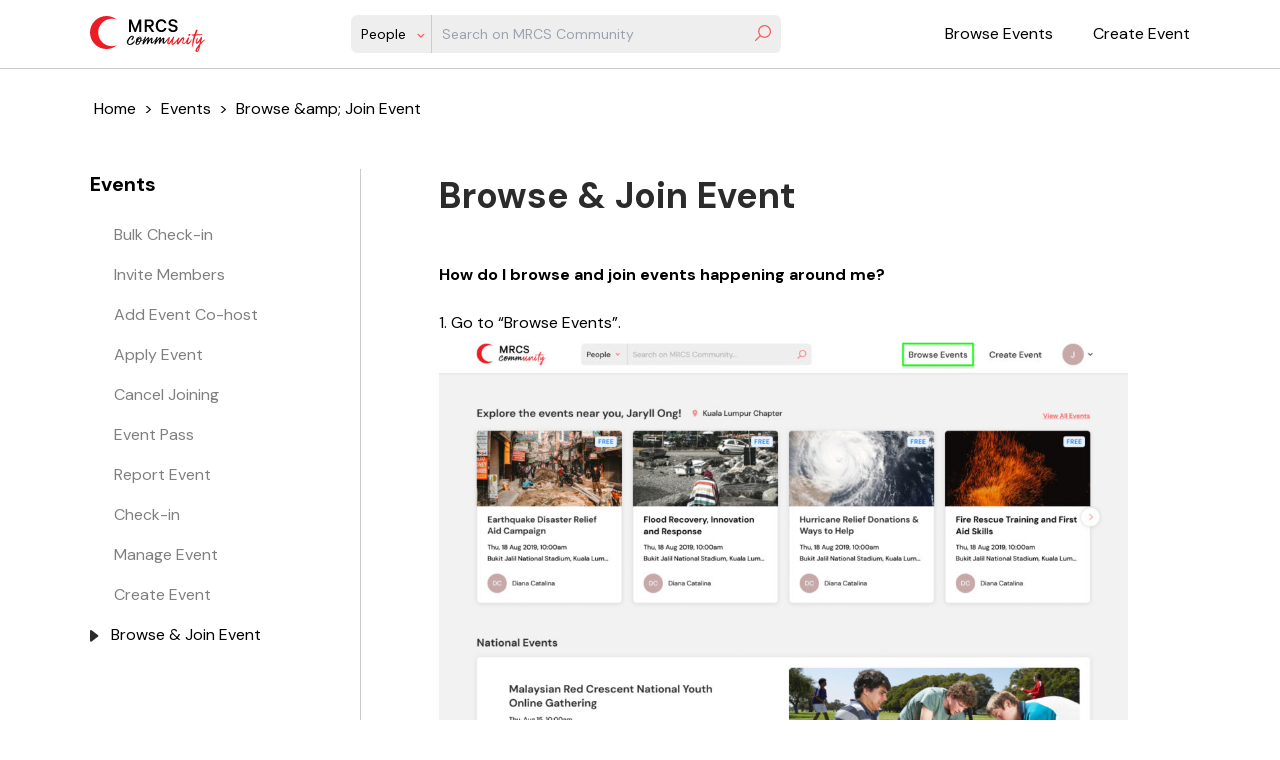

--- FILE ---
content_type: text/html; charset=UTF-8
request_url: https://helpcenter.mrcscommunity.org.my/category/events/browse-join-event
body_size: 6808
content:
<!DOCTYPE html>
<html lang="en" >
<head>
    <meta charset="utf-8">
    <meta name="viewport" content="width=device-width, initial-scale=1, maximum-scale=1, user-scalable=no">

    
    
    <link rel="icon" href="https://mrcscommunity.org.my/favicon.ico">
    <title>Events - Browse &amp; Join Event | MRCS Help Center</title>
    <meta name="description" content="The Malaysian Red Crescent Society Community is a non-profit organisation platform dedicated to humanitarian acts and services. We aims to connect the volunteers with community service opportunities.">
    <meta property="og:url" content="https://helpcenter.mrcscommunity.org.my/">
    <meta property="og:title" content="Help Center - Malaysian Red Crescent Society Community">
    <meta property="og:description" content="The Malaysian Red Crescent Society Community is a non-profit organisation platform dedicated to humanitarian acts and services. We aims to connect the volunteers with community service opportunities.">
    <meta property="og:image" content="https://mrcscommunity.org.my/images/mrcs-fb-share.png">
    <!-- CSRF Token -->
    <meta name="csrf-token" content="nMTTvXTu1NgMrE21uAqt0i7DSgMZ7GTdUtXz1xrR">

    

    
    
    <link href="https://helpcenter.mrcscommunity.org.my/css/app.min.css?id=f9ebf06db73eacefc672" rel="stylesheet">
        <script defer src="https://unpkg.com/alpinejs@3.x.x/dist/cdn.min.js"></script>
</head>
<body>
        <header class=" bg-white border-b border-[#ccc] fixed top-0 left-0 px-0 py-[15px] w-[100%] z-50">
    <div class=" px-5 flex max-w-[1140px] mx-auto justify-between flex-col md:items-center md:flex-row md:max-h-10">
        <div class="logo mb-[10px] ml-[35px] md:m-0">
    <a href="https://mrcscommunity.org.my/">
        <img src="https://mrcscommunity.org.my/images/logo.svg" alt="MRCS Community">
    </a>
</div>        <div class="searchbar-wrapper bg-[#eee] rounded-[0.4rem] overflow-hidden relative flex flex-nowrap">
    <form action="https://mrcscommunity.org.my/search" target="_blank" method="GET" class="w-[100%] flex">
        <select name="type" class="leading-[normal] text-sm p-[0.625rem] bg-transparent w-20 bg-[url('https://mrcscommunity.org.my/images/mrcs-icons/arrow-down.svg')] appearance-none bg-no-repeat bg-[right_0.4rem_top_1.1rem] overflow-visible outline-none">
            <option selected="" value="user">People</option>
            <option value="event">Events</option>
            <option value="mrcs_id">MRCS ID</option>
        </select>
        <input type="text" name="s" placeholder="Search on MRCS Community" minlength="2" required=""
            class="leading-[normal] text-sm p-[0.625rem] bg-transparent border-l border-[#ccc] w-[calc(100vw-90px-1.25rem)] md:w-[350px] outline-none">
        <div class="cursor-pointer absolute top-[10px] right-[10px]">
            <svg width="16" height="17" viewBox="0 0 16 17" fill="none" xmlns="http://www.w3.org/2000/svg">
                <path fill-rule="evenodd" clip-rule="evenodd" d="M9.54762 11.6276C8.13828 11.6276 6.85988 11.0622 5.92541 10.1439C5.92414 10.1439 5.92371 10.1396 5.92244 10.1396C5.92031 10.1396 5.91734 10.1354 5.91521 10.1354C4.96289 9.19582 4.37067 7.89063 4.37067 6.45365C4.37067 3.5967 6.69322 1.27543 9.54762 1.27543C12.402 1.27543 14.7246 3.5967 14.7246 6.45365C14.7246 9.30635 12.402 11.6276 9.54762 11.6276ZM9.54762 0C5.99004 0 3.09525 2.89522 3.09525 6.45365C3.09525 8.01818 3.65686 9.45515 4.58749 10.5733L0.18685 14.9735C-0.0622833 15.2243 -0.0622833 15.624 0.18685 15.8748C0.311416 15.9981 0.474671 16.0619 0.637925 16.0619C0.80118 16.0619 0.964009 15.9981 1.08858 15.8748L5.49687 11.4661C6.60522 12.3631 8.01414 12.9031 9.54762 12.9031C13.1056 12.9031 16 10.0078 16 6.45365C16 2.89522 13.1056 0 9.54762 0Z" fill="#FD5C5E"/>
            </svg>
        </div>
    </form>
</div>        <nav
    x-data 
    x-show = "$store.mob_expand"
    x-transition:enter="transition ease-in-out duration-300"
    x-transition:enter-start="opacity-0 -translate-y-5"
    x-transition:enter-end="opacity-100 translate-y-0"
    x-transition:leave="transition ease-in-out duration-300"         
    x-transition:leave-start="opacity-100 translate-y-0"
    x-transition:leave-end="opacity-0 -translate-y-5"
    class="absolute top-[114px] left-0 bg-[#f2f2f2] w-[100%] flex-col p-5 md:!block md:bg-transparent md:relative md:w-auto md:top-0 md:p-0"
>
    <ul class="flex h-[100%] flex-col items-center md:flex-row md:h-auto ml-5">
        <li class="mr-2 lg:mr-10"><a href="https://mrcscommunity.org.my/event" class="text-[10px] lg:text-[16px] hover:text-[#fd5c5e] transition ease-in-out duration-[0.3s]">Browse Events</a></li>
        <li class=""><a href="" class="text-[10px] lg:text-[16px] hover:text-[#fd5c5e] transition ease-in-out duration-[0.3s]">Create Event</a></li>
        <!-- <li class="flex items-center">
            <div class="rounded-full bg-purple-200 mr-2 h-10 w-10"></div>
            <svg class="" width="8" height="6" viewBox="0 0 8 6" fill="none" xmlns="http://www.w3.org/2000/svg">
                <path fill-rule="evenodd" clip-rule="evenodd" d="M0.5 1.31899C0.5 1.23819 0.528697 1.15717 0.585894 1.09508C0.701681 0.969629 0.891006 0.96814 1.00879 1.09168L4.00012 4.23356L6.99145 1.09168C7.10903 0.96814 7.29836 0.969629 7.41415 1.09508C7.52993 1.22075 7.52834 1.42275 7.41096 1.54608L4.20977 4.90846C4.09339 5.03051 3.90685 5.03051 3.79047 4.90846L0.589282 1.54608C0.529893 1.48378 0.5 1.40128 0.5 1.31899Z" fill="#2B2B2B"/>
                <path d="M0.5 1.31899C0.5 1.23819 0.528698 1.15717 0.585894 1.09508C0.701681 0.969629 0.891006 0.96814 1.00879 1.09168L4.00012 4.23356L6.99145 1.09168C7.10903 0.96814 7.29836 0.969629 7.41415 1.09508C7.52993 1.22075 7.52834 1.42275 7.41096 1.54608L4.20977 4.90846C4.09339 5.03051 3.90685 5.03051 3.79047 4.90846L0.589282 1.54608C0.529893 1.48378 0.5 1.40128 0.5 1.31899" stroke="#2B2B2B"/>
            </svg>
        </li> -->
    </ul>
</nav>        <div x-data @click="$store.mob_expand =! $store.mob_expand" class="w-5 h-5 absolute top-[25px] left-[20px] transition ease-in-out duration-[0.3s] block md:hidden">
    <span class="bg-[#fd5c5e] w-[100%] h-[2px] absolute left-0 top-[0px]"></span>
    <span class="bg-[#fd5c5e] w-[100%] h-[2px] absolute left-0 top-[6px]"></span>
    <span class="bg-[#fd5c5e] w-[100%] h-[2px] absolute left-0 top-[12px]"></span>
</div>
    </div>
</header>    <main class="mt-[114px] md:mt-[71px]">
        <div class="content-wrapper">
            <div class="pt-[26px] pb-12">
    <a href="https://helpcenter.mrcscommunity.org.my" class="px-1">Home</a>
    >
    <a href="https://helpcenter.mrcscommunity.org.my/category/events" class="px-1">Events</a>
    >
    <span class="px-1 whitespace-nowrap">Browse &amp;amp; Join Event</span>
</div>            <div class="flex md:items-start flex-col md:flex-row">
                <div class="mb-5 md:basis-3/12 md:mr-4 md:border-r md:border-r-[#cccccc] md:min-h-[750px]">
                    <h2 class="mb-6">Events</h2>
                    <ul x-data class="hidden md:block">
                                                    <li class="mb-4">
                                <svg :class="('bulk-check-in' == 'browse-join-event') ? 'inline-block' : 'hidden'" width="9" height="12" viewBox="0 0 9 12" fill="none" xmlns="http://www.w3.org/2000/svg">
                                    <path d="M7.94821 5.07798C8.47627 5.47813 8.47627 6.27187 7.94821 6.67202L1.60396 11.4795C0.945358 11.9786 -5.9049e-07 11.5088 -5.5437e-07 10.6825L-1.34085e-07 1.0675C-9.79648e-08 0.241172 0.945358 -0.228584 1.60396 0.270484L7.94821 5.07798Z" fill="#2B2B2B"/>
                                </svg>
                                <a href="bulk-check-in" class="p-2" :class="('bulk-check-in' == 'browse-join-event') ? '' : 'ml-4 opacity-50'">Bulk Check-in</a>
                            </li>
                                                    <li class="mb-4">
                                <svg :class="('invite-members' == 'browse-join-event') ? 'inline-block' : 'hidden'" width="9" height="12" viewBox="0 0 9 12" fill="none" xmlns="http://www.w3.org/2000/svg">
                                    <path d="M7.94821 5.07798C8.47627 5.47813 8.47627 6.27187 7.94821 6.67202L1.60396 11.4795C0.945358 11.9786 -5.9049e-07 11.5088 -5.5437e-07 10.6825L-1.34085e-07 1.0675C-9.79648e-08 0.241172 0.945358 -0.228584 1.60396 0.270484L7.94821 5.07798Z" fill="#2B2B2B"/>
                                </svg>
                                <a href="invite-members" class="p-2" :class="('invite-members' == 'browse-join-event') ? '' : 'ml-4 opacity-50'">Invite Members</a>
                            </li>
                                                    <li class="mb-4">
                                <svg :class="('add-event-co-host' == 'browse-join-event') ? 'inline-block' : 'hidden'" width="9" height="12" viewBox="0 0 9 12" fill="none" xmlns="http://www.w3.org/2000/svg">
                                    <path d="M7.94821 5.07798C8.47627 5.47813 8.47627 6.27187 7.94821 6.67202L1.60396 11.4795C0.945358 11.9786 -5.9049e-07 11.5088 -5.5437e-07 10.6825L-1.34085e-07 1.0675C-9.79648e-08 0.241172 0.945358 -0.228584 1.60396 0.270484L7.94821 5.07798Z" fill="#2B2B2B"/>
                                </svg>
                                <a href="add-event-co-host" class="p-2" :class="('add-event-co-host' == 'browse-join-event') ? '' : 'ml-4 opacity-50'">Add Event Co-host</a>
                            </li>
                                                    <li class="mb-4">
                                <svg :class="('apply-event' == 'browse-join-event') ? 'inline-block' : 'hidden'" width="9" height="12" viewBox="0 0 9 12" fill="none" xmlns="http://www.w3.org/2000/svg">
                                    <path d="M7.94821 5.07798C8.47627 5.47813 8.47627 6.27187 7.94821 6.67202L1.60396 11.4795C0.945358 11.9786 -5.9049e-07 11.5088 -5.5437e-07 10.6825L-1.34085e-07 1.0675C-9.79648e-08 0.241172 0.945358 -0.228584 1.60396 0.270484L7.94821 5.07798Z" fill="#2B2B2B"/>
                                </svg>
                                <a href="apply-event" class="p-2" :class="('apply-event' == 'browse-join-event') ? '' : 'ml-4 opacity-50'">Apply Event</a>
                            </li>
                                                    <li class="mb-4">
                                <svg :class="('cancel-joining' == 'browse-join-event') ? 'inline-block' : 'hidden'" width="9" height="12" viewBox="0 0 9 12" fill="none" xmlns="http://www.w3.org/2000/svg">
                                    <path d="M7.94821 5.07798C8.47627 5.47813 8.47627 6.27187 7.94821 6.67202L1.60396 11.4795C0.945358 11.9786 -5.9049e-07 11.5088 -5.5437e-07 10.6825L-1.34085e-07 1.0675C-9.79648e-08 0.241172 0.945358 -0.228584 1.60396 0.270484L7.94821 5.07798Z" fill="#2B2B2B"/>
                                </svg>
                                <a href="cancel-joining" class="p-2" :class="('cancel-joining' == 'browse-join-event') ? '' : 'ml-4 opacity-50'">Cancel Joining</a>
                            </li>
                                                    <li class="mb-4">
                                <svg :class="('event-pass' == 'browse-join-event') ? 'inline-block' : 'hidden'" width="9" height="12" viewBox="0 0 9 12" fill="none" xmlns="http://www.w3.org/2000/svg">
                                    <path d="M7.94821 5.07798C8.47627 5.47813 8.47627 6.27187 7.94821 6.67202L1.60396 11.4795C0.945358 11.9786 -5.9049e-07 11.5088 -5.5437e-07 10.6825L-1.34085e-07 1.0675C-9.79648e-08 0.241172 0.945358 -0.228584 1.60396 0.270484L7.94821 5.07798Z" fill="#2B2B2B"/>
                                </svg>
                                <a href="event-pass" class="p-2" :class="('event-pass' == 'browse-join-event') ? '' : 'ml-4 opacity-50'">Event Pass</a>
                            </li>
                                                    <li class="mb-4">
                                <svg :class="('report-event' == 'browse-join-event') ? 'inline-block' : 'hidden'" width="9" height="12" viewBox="0 0 9 12" fill="none" xmlns="http://www.w3.org/2000/svg">
                                    <path d="M7.94821 5.07798C8.47627 5.47813 8.47627 6.27187 7.94821 6.67202L1.60396 11.4795C0.945358 11.9786 -5.9049e-07 11.5088 -5.5437e-07 10.6825L-1.34085e-07 1.0675C-9.79648e-08 0.241172 0.945358 -0.228584 1.60396 0.270484L7.94821 5.07798Z" fill="#2B2B2B"/>
                                </svg>
                                <a href="report-event" class="p-2" :class="('report-event' == 'browse-join-event') ? '' : 'ml-4 opacity-50'">Report Event</a>
                            </li>
                                                    <li class="mb-4">
                                <svg :class="('check-in' == 'browse-join-event') ? 'inline-block' : 'hidden'" width="9" height="12" viewBox="0 0 9 12" fill="none" xmlns="http://www.w3.org/2000/svg">
                                    <path d="M7.94821 5.07798C8.47627 5.47813 8.47627 6.27187 7.94821 6.67202L1.60396 11.4795C0.945358 11.9786 -5.9049e-07 11.5088 -5.5437e-07 10.6825L-1.34085e-07 1.0675C-9.79648e-08 0.241172 0.945358 -0.228584 1.60396 0.270484L7.94821 5.07798Z" fill="#2B2B2B"/>
                                </svg>
                                <a href="check-in" class="p-2" :class="('check-in' == 'browse-join-event') ? '' : 'ml-4 opacity-50'">Check-in</a>
                            </li>
                                                    <li class="mb-4">
                                <svg :class="('manage-event' == 'browse-join-event') ? 'inline-block' : 'hidden'" width="9" height="12" viewBox="0 0 9 12" fill="none" xmlns="http://www.w3.org/2000/svg">
                                    <path d="M7.94821 5.07798C8.47627 5.47813 8.47627 6.27187 7.94821 6.67202L1.60396 11.4795C0.945358 11.9786 -5.9049e-07 11.5088 -5.5437e-07 10.6825L-1.34085e-07 1.0675C-9.79648e-08 0.241172 0.945358 -0.228584 1.60396 0.270484L7.94821 5.07798Z" fill="#2B2B2B"/>
                                </svg>
                                <a href="manage-event" class="p-2" :class="('manage-event' == 'browse-join-event') ? '' : 'ml-4 opacity-50'">Manage Event</a>
                            </li>
                                                    <li class="mb-4">
                                <svg :class="('create-event' == 'browse-join-event') ? 'inline-block' : 'hidden'" width="9" height="12" viewBox="0 0 9 12" fill="none" xmlns="http://www.w3.org/2000/svg">
                                    <path d="M7.94821 5.07798C8.47627 5.47813 8.47627 6.27187 7.94821 6.67202L1.60396 11.4795C0.945358 11.9786 -5.9049e-07 11.5088 -5.5437e-07 10.6825L-1.34085e-07 1.0675C-9.79648e-08 0.241172 0.945358 -0.228584 1.60396 0.270484L7.94821 5.07798Z" fill="#2B2B2B"/>
                                </svg>
                                <a href="create-event" class="p-2" :class="('create-event' == 'browse-join-event') ? '' : 'ml-4 opacity-50'">Create Event</a>
                            </li>
                                                    <li class="mb-4">
                                <svg :class="('browse-join-event' == 'browse-join-event') ? 'inline-block' : 'hidden'" width="9" height="12" viewBox="0 0 9 12" fill="none" xmlns="http://www.w3.org/2000/svg">
                                    <path d="M7.94821 5.07798C8.47627 5.47813 8.47627 6.27187 7.94821 6.67202L1.60396 11.4795C0.945358 11.9786 -5.9049e-07 11.5088 -5.5437e-07 10.6825L-1.34085e-07 1.0675C-9.79648e-08 0.241172 0.945358 -0.228584 1.60396 0.270484L7.94821 5.07798Z" fill="#2B2B2B"/>
                                </svg>
                                <a href="browse-join-event" class="p-2" :class="('browse-join-event' == 'browse-join-event') ? '' : 'ml-4 opacity-50'">Browse &amp; Join Event</a>
                            </li>
                                            </ul>
                    <div class="block md:hidden">
                        <div class="relative" x-data="{ show: false }">
                            <button @click="show = ! show" class="w-full h-10 text-left px-4 py-2 border border-solid border-[#cccccc] cursor-pointer border-radius rounded-md" :class="show ? 'border-b-0 rounded-b-none' : ''">
                                <span class="inline-block">Browse &amp; Join Event</span>
                                <span class="inline-block absolute right-4 top-4">
                                    <svg class="" width="8" height="6" viewBox="0 0 8 6" fill="none" xmlns="http://www.w3.org/2000/svg">
                                        <path fill-rule="evenodd" clip-rule="evenodd" d="M0.5 1.31899C0.5 1.23819 0.528697 1.15717 0.585894 1.09508C0.701681 0.969629 0.891006 0.96814 1.00879 1.09168L4.00012 4.23356L6.99145 1.09168C7.10903 0.96814 7.29836 0.969629 7.41415 1.09508C7.52993 1.22075 7.52834 1.42275 7.41096 1.54608L4.20977 4.90846C4.09339 5.03051 3.90685 5.03051 3.79047 4.90846L0.589282 1.54608C0.529893 1.48378 0.5 1.40128 0.5 1.31899Z" fill="#2B2B2B"/>
                                        <path d="M0.5 1.31899C0.5 1.23819 0.528698 1.15717 0.585894 1.09508C0.701681 0.969629 0.891006 0.96814 1.00879 1.09168L4.00012 4.23356L6.99145 1.09168C7.10903 0.96814 7.29836 0.969629 7.41415 1.09508C7.52993 1.22075 7.52834 1.42275 7.41096 1.54608L4.20977 4.90846C4.09339 5.03051 3.90685 5.03051 3.79047 4.90846L0.589282 1.54608C0.529893 1.48378 0.5 1.40128 0.5 1.31899" stroke="#2B2B2B"/>
                                    </svg>
                                </span>
                            </button>
                            <div class="min-w-full bg-white z-10 block absolute border border-solid border-[#cccccc] border-t-0 rounded-md rounded-t-none" :class="show ? 'block' : 'hidden'">
                                <ul x-data class="static">
                                                                            <li class="">
                                            <a href="bulk-check-in" class="py-1 px-4 block min-w-full hover:bg-[#eee] text-[#999] hover:text-gray-500">Bulk Check-in</a>
                                        </li>
                                                                            <li class="">
                                            <a href="invite-members" class="py-1 px-4 block min-w-full hover:bg-[#eee] text-[#999] hover:text-gray-500">Invite Members</a>
                                        </li>
                                                                            <li class="">
                                            <a href="add-event-co-host" class="py-1 px-4 block min-w-full hover:bg-[#eee] text-[#999] hover:text-gray-500">Add Event Co-host</a>
                                        </li>
                                                                            <li class="">
                                            <a href="apply-event" class="py-1 px-4 block min-w-full hover:bg-[#eee] text-[#999] hover:text-gray-500">Apply Event</a>
                                        </li>
                                                                            <li class="">
                                            <a href="cancel-joining" class="py-1 px-4 block min-w-full hover:bg-[#eee] text-[#999] hover:text-gray-500">Cancel Joining</a>
                                        </li>
                                                                            <li class="">
                                            <a href="event-pass" class="py-1 px-4 block min-w-full hover:bg-[#eee] text-[#999] hover:text-gray-500">Event Pass</a>
                                        </li>
                                                                            <li class="">
                                            <a href="report-event" class="py-1 px-4 block min-w-full hover:bg-[#eee] text-[#999] hover:text-gray-500">Report Event</a>
                                        </li>
                                                                            <li class="">
                                            <a href="check-in" class="py-1 px-4 block min-w-full hover:bg-[#eee] text-[#999] hover:text-gray-500">Check-in</a>
                                        </li>
                                                                            <li class="">
                                            <a href="manage-event" class="py-1 px-4 block min-w-full hover:bg-[#eee] text-[#999] hover:text-gray-500">Manage Event</a>
                                        </li>
                                                                            <li class="">
                                            <a href="create-event" class="py-1 px-4 block min-w-full hover:bg-[#eee] text-[#999] hover:text-gray-500">Create Event</a>
                                        </li>
                                                                            <li class="">
                                            <a href="browse-join-event" class="py-1 px-4 block min-w-full hover:bg-[#eee] text-[#999] hover:text-gray-500">Browse &amp; Join Event</a>
                                        </li>
                                                                    </ul>
                            </div>
                        </div>
                        <!-- <select name="quick_links" onchange="location = this.value;">
                            <option value="">Browse &amp; Join Event</option>
                                                            <option value="bulk-check-in">Bulk Check-in</option>
                                                            <option value="invite-members">Invite Members</option>
                                                            <option value="add-event-co-host">Add Event Co-host</option>
                                                            <option value="apply-event">Apply Event</option>
                                                            <option value="cancel-joining">Cancel Joining</option>
                                                            <option value="event-pass">Event Pass</option>
                                                            <option value="report-event">Report Event</option>
                                                            <option value="check-in">Check-in</option>
                                                            <option value="manage-event">Manage Event</option>
                                                            <option value="create-event">Create Event</option>
                                                            <option value="browse-join-event">Browse &amp; Join Event</option>
                                                    </select> -->
                    </div>
                </div>
                <div class="md:basis-9/12 p-0 pb-10 md:px-[62px] md:pb-[62px] page-content">
                    <h1>Browse &amp; Join Event</h1>
                    <p>
                        <strong>How do I browse and join events happening around me?</strong>
<br><br>
<p>1. Go to “Browse Events”.</p>
<img src="https://helpcenter.mrcscommunity.org.my/cms/wp-content/uploads/2023/02/MRCS-Landing-1024x581.jpg" alt="" width="800" height="454" class="alignnone size-large wp-image-76" />
<br><br>
<p>2. Here you can browse through all the events that are happening. Select an event you would like to join.</p>
<img src="https://helpcenter.mrcscommunity.org.my/cms/wp-content/uploads/2023/02/Browse-Events-1024x581.jpg" alt="" width="800" height="454" class="alignnone size-large wp-image-77" />
<br><br>
<p>3. To join an event, click “Going”.</p>
<img src="https://helpcenter.mrcscommunity.org.my/cms/wp-content/uploads/2023/02/Event-Detail-1024x581.jpg" alt="" width="800" height="454" class="alignnone size-large wp-image-82" />
<br><br>
<p>4. Fill in your Emergency Contact info and click “Okay, join!”.</p>
<img src="https://helpcenter.mrcscommunity.org.my/cms/wp-content/uploads/2023/02/Event-Detail-1-1024x581.jpg" alt="" width="800" height="454" class="alignnone size-large wp-image-79" />
<br><br>
<p>5. You are now going to the event! You can find your event pass by clicking “Show Event Pass”.</p>
<img src="https://helpcenter.mrcscommunity.org.my/cms/wp-content/uploads/2023/02/Event-Detail-–-Joined-1-1024x674.jpg" alt="" width="800" height="527" class="alignnone size-large wp-image-80" />
<br><br>
<br><br><br>
<hr />
<br><br>                        
                    </p>
                </div>
            </div>

        </div>
        <div class="bg-[#eeeeee]">
    <div class="content-wrapper py-[82px] flex flex-col items-center">
        <h2 class="text-center pb-[10px]">Can't find the answers you're looking for? We're here to help.</h2>
        <a href="https://mrcscommunity.org.my/contact-us" target="_blank" class="bg-[#fd5c5e] rounded-[20px] min-w-[200px] text-center px-[17px] py-3 text-sm text-white hover:bg-[#df3033] transition ease-in-out duration-300">
    Contact MRCS Support
</a>    </div>
</div>    </main>
    <footer>
    <section class="py-5 border-t border-[#ccc] md:py-[60px]">
        <div class="content-wrapper flex flex-col gap-5 md:flex-row md:gap-0 md:justify-between">
            <div class="grow">
                <h6 class="mb-4">Get to know us</h6>
                <ul>
                    <li class="mb-[0.625rem] text-[#2b2b2b] leading-4"><a href="https://www.redcrescent.org.my/about-us/" target="_blank" class="hover:underline">About</a></li>
                    <li class="mb-[0.625rem] text-[#2b2b2b] leading-4"><a href="https://mrcscommunity.org.my/contact-us" target="_blank" class="hover:underline">Contact Us</a></li>
                </ul>
            </div>
            <div class="grow">
                <h6 class="mb-4">Events</h6>
                <ul>
                    <li class="mb-[0.625rem] text-[#2b2b2b] leading-4"><a href="https://mrcscommunity.org.my/event" target="_blank" class="hover:underline">Browse Events</a></li>
                    <li class="mb-[0.625rem] text-[#2b2b2b] leading-4"><a href="" class="hover:underline">Create Event</a></li>
                </ul>
            </div>
            <div class="grow">
                <h6 class="mb-4">Connect with us</h6>
                <ul class="flex">
                    <li class="mb-[10px] mr-[20px]">
                        <a href="https://www.facebook.com/MalaysianRC/" target="_blank" class="group">
                            <svg width="30" height="30" viewBox="0 0 36 36" xmlns="http://www.w3.org/2000/svg">
                                <path class="group-hover:fill-[#fd5c5e] ease-linear duration-300" fill-rule="evenodd" clip-rule="evenodd" d="M18 0C8.05887 0 0 8.05887 0 18C0 27.9411 8.05887 36 18 36C27.9411 36 36 27.9411 36 18C36 8.05887 27.9411 0 18 0ZM19.8762 18.7907V28.5836H15.8243V18.791H13.8V15.4163H15.8243V13.3902C15.8243 10.6371 16.9674 9 20.2149 9H22.9186V12.3751H21.2286C19.9644 12.3751 19.8808 12.8467 19.8808 13.7269L19.8762 15.416H22.9377L22.5794 18.7907H19.8762Z" fill="#2B2B2B"/>
                            </svg>                                
                        </a>
                    </li>
                    <li class="mb-[10px] mr-[20px]">
                        <a href="https://www.instagram.com/malaysianredcrescent/" class="group" target="_blank">
                            <svg width="30" height="30" viewBox="0 0 36 36" fill="none" xmlns="http://www.w3.org/2000/svg">
                                <path class="group-hover:fill-[#fd5c5e] ease-linear duration-300" fill-rule="evenodd" clip-rule="evenodd" d="M18 0C8.05887 0 0 8.05887 0 18C0 27.9411 8.05887 36 18 36C27.9411 36 36 27.9411 36 18C36 8.05887 27.9411 0 18 0ZM14.0425 8.458C15.0665 8.4114 15.3937 8.4 18.0009 8.4H17.9979C20.6059 8.4 20.9319 8.4114 21.9559 8.458C22.978 8.5048 23.676 8.6666 24.288 8.90401C24.92 9.14901 25.454 9.47701 25.988 10.011C26.522 10.5446 26.85 11.0802 27.096 11.7116C27.332 12.322 27.494 13.0196 27.542 14.0417C27.588 15.0657 27.6 15.3929 27.6 18.0001C27.6 20.6073 27.588 20.9337 27.542 21.9577C27.494 22.9794 27.332 23.6772 27.096 24.2878C26.85 24.919 26.522 25.4546 25.988 25.9882C25.4546 26.5222 24.9198 26.851 24.2886 27.0962C23.6778 27.3336 22.9794 27.4954 21.9573 27.5422C20.9333 27.5888 20.6071 27.6002 17.9997 27.6002C15.3927 27.6002 15.0657 27.5888 14.0417 27.5422C13.0198 27.4954 12.322 27.3336 11.7112 27.0962C11.0802 26.851 10.5446 26.5222 10.0112 25.9882C9.47741 25.4546 9.14941 24.919 8.90401 24.2876C8.6668 23.6772 8.505 22.9796 8.458 21.9575C8.4116 20.9335 8.4 20.6073 8.4 18.0001C8.4 15.3929 8.412 15.0655 8.4578 14.0415C8.5038 13.0198 8.6658 12.322 8.9038 11.7114C9.14981 11.0802 9.47781 10.5446 10.0118 10.011C10.5454 9.47721 11.081 9.14921 11.7124 8.90401C12.3228 8.6666 13.0204 8.5048 14.0425 8.458Z" fill="#2B2B2B"/>
                                <path class="group-hover:fill-[#fd5c5e] ease-linear duration-300" fill-rule="evenodd" clip-rule="evenodd" d="M17.1397 10.1303C17.307 10.1301 17.4868 10.1301 17.681 10.1302L18.0009 10.1303C20.5642 10.1303 20.868 10.1395 21.8802 10.1855C22.8162 10.2283 23.3242 10.3847 23.6626 10.5161C24.1106 10.6901 24.43 10.8981 24.7658 11.2341C25.1018 11.5701 25.3098 11.8901 25.4842 12.3382C25.6156 12.6762 25.7722 13.1842 25.8148 14.1202C25.8608 15.1322 25.8708 15.4362 25.8708 17.9982C25.8708 20.5602 25.8608 20.8642 25.8148 21.8763C25.772 22.8123 25.6156 23.3203 25.4842 23.6583C25.3102 24.1063 25.1018 24.4253 24.7658 24.7611C24.4298 25.0971 24.1108 25.3051 23.6626 25.4791C23.3246 25.6111 22.8162 25.7671 21.8802 25.8099C20.8682 25.8559 20.5642 25.8659 18.0009 25.8659C15.4375 25.8659 15.1337 25.8559 14.1217 25.8099C13.1857 25.7667 12.6777 25.6103 12.3391 25.4789C11.8911 25.3049 11.5711 25.0969 11.2351 24.7609C10.8991 24.4249 10.6911 24.1057 10.5167 23.6575C10.3853 23.3195 10.2287 22.8115 10.1861 21.8755C10.1401 20.8634 10.1309 20.5594 10.1309 17.9958C10.1309 15.4322 10.1401 15.1298 10.1861 14.1178C10.2289 13.1818 10.3853 12.6738 10.5167 12.3354C10.6907 11.8873 10.8991 11.5673 11.2351 11.2313C11.5711 10.8953 11.8911 10.6873 12.3391 10.5129C12.6775 10.3809 13.1857 10.2249 14.1217 10.1819C15.0073 10.1419 15.3505 10.1299 17.1397 10.1279V10.1303ZM23.1254 11.7243C22.4894 11.7243 21.9734 12.2398 21.9734 12.876C21.9734 13.512 22.4894 14.028 23.1254 14.028C23.7614 14.028 24.2774 13.512 24.2774 12.876C24.2774 12.24 23.7614 11.7239 23.1254 11.7239V11.7243ZM13.0709 18.0004C13.0709 15.2778 15.2783 13.0704 18.0009 13.0704H18.0007C20.7234 13.0704 22.9302 15.2778 22.9302 18.0004C22.9302 20.723 20.7236 22.9295 18.0009 22.9295C15.2783 22.9295 13.0709 20.723 13.0709 18.0004Z" fill="#2B2B2B"/>
                                <path class="group-hover:fill-[#fd5c5e] ease-linear duration-300" fill-rule="evenodd" clip-rule="evenodd" d="M18.0008 14.7998C19.768 14.7998 21.2008 16.2324 21.2008 17.9998C21.2008 19.7671 19.768 21.1999 18.0008 21.1999C16.2334 21.1999 14.8008 19.7671 14.8008 17.9998C14.8008 16.2324 16.2334 14.7998 18.0008 14.7998V14.7998Z" fill="#2B2B2B"/>
                            </svg>
                        </a>
                    </li>
                    <li class="mb-[10px] mr-[20px]">
                        <a href="https://twitter.com/malaysianrc?lang=en" target="_blank" class="group">
                            <svg width="30" height="30" viewBox="0 0 36 36" fill="none" xmlns="http://www.w3.org/2000/svg">
                                <path class="group-hover:fill-[#fd5c5e] ease-linear duration-300" fill-rule="evenodd" clip-rule="evenodd" d="M18 0C8.05887 0 0 8.05887 0 18C0 27.9411 8.05887 36 18 36C27.9411 36 36 27.9411 36 18C36 8.05887 27.9411 0 18 0ZM17.4987 15.2535L17.4609 14.6306C17.3476 13.0163 18.3422 11.5418 19.9161 10.9698C20.4952 10.7665 21.4773 10.741 22.1194 10.919C22.3712 10.9953 22.8497 11.2495 23.1896 11.4783L23.8066 11.8978L24.4865 11.6817C24.8642 11.5673 25.3678 11.3766 25.5944 11.2495C25.8085 11.1351 25.9973 11.0715 25.9973 11.1097C25.9973 11.3258 25.5315 12.063 25.1412 12.4698C24.6124 13.0417 24.7635 13.0926 25.8337 12.7113C26.4758 12.4952 26.4884 12.4952 26.3625 12.7367C26.2869 12.8638 25.8966 13.3087 25.4811 13.7154C24.7761 14.4145 24.7383 14.4908 24.7383 15.0755C24.7383 15.978 24.3102 17.8592 23.8821 18.8888C23.0889 20.8209 21.3892 22.8165 19.6894 23.8207C17.2972 25.2316 14.1118 25.5875 11.43 24.7613C10.5361 24.4817 9 23.7699 9 23.6427C9 23.6046 9.46585 23.5538 10.0324 23.5411C11.216 23.5156 12.3995 23.1852 13.4067 22.6004L14.0866 22.1937L13.306 21.9268C12.198 21.5454 11.2034 20.6684 10.9515 19.8421C10.876 19.5752 10.9012 19.5625 11.6063 19.5625L12.3365 19.5498L11.7196 19.2574C10.9893 18.8888 10.322 18.266 9.99466 17.6304C9.75544 17.1728 9.45326 16.0161 9.5414 15.9272C9.56658 15.889 9.83098 15.9653 10.1332 16.067C11.0019 16.3847 11.1152 16.3085 10.6116 15.7746C9.6673 14.8086 9.37772 13.3722 9.83098 12.0122L10.045 11.402L10.876 12.2282C12.5757 13.8934 14.5776 14.8848 16.8691 15.1772L17.4987 15.2535Z" fill="#2B2B2B"/>
                            </svg>
                        </a>
                    </li>
                    <li class="mb-[10px]">
                        <a href="https://www.linkedin.com/groups/10545242/" target="_blank" class="group">
                            <svg width="30" height="30" viewBox="0 0 36 36" fill="red" xmlns="http://www.w3.org/2000/svg">
                                <path class="group-hover:fill-[#fd5c5e] ease-linear duration-300" fill-rule="evenodd" clip-rule="evenodd" d="M18 0C8.05887 0 0 8.05887 0 18C0 27.9411 8.05887 36 18 36C27.9411 36 36 27.9411 36 18C36 8.05887 27.9411 0 18 0ZM8.64121 14.9084H12.7204V27.1647H8.64121V14.9084ZM12.9891 11.117C12.9626 9.9153 12.1032 9 10.7078 9C9.31231 9 8.4 9.9153 8.4 11.117C8.4 12.2939 9.28534 13.2355 10.6548 13.2355H10.6809C12.1032 13.2355 12.9891 12.2939 12.9891 11.117ZM22.7349 14.6206C25.4192 14.6206 27.4315 16.3727 27.4315 20.1373L27.4314 27.1647H23.3523V20.6076C23.3523 18.9605 22.7621 17.8367 21.2854 17.8367C20.1584 17.8367 19.4872 18.5943 19.1923 19.3261C19.0845 19.5884 19.058 19.9538 19.058 20.3201V27.165H14.9783C14.9783 27.165 15.0321 16.0588 14.9783 14.9087H19.058V16.6447C19.5994 15.8102 20.5691 14.6206 22.7349 14.6206Z" fill="#2B2B2B"/>
                            </svg>
                        </a>
                    </li>
                </ul>
            </div>
            <div class="grow">
                <h6 class="mb-4">Supported by</h6>
                <ul class="flex justify-start gap-4">
                    <li class="self-center"><a href="" target="_blank"><img class="max-h-9" src="https://helpcenter.mrcscommunity.org.my/assets/img/footer_logo1.png" alt=""></a></li>
                    <li class="self-center"><a href="" target="_blank"><img class="max-h-6" src="https://helpcenter.mrcscommunity.org.my/assets/img/footer_logo2.png" alt=""></a></li>
                    <li class="self-center"><a href="" target="_blank"><img class="max-h-9" src="https://helpcenter.mrcscommunity.org.my/assets/img/footer_logo3.png" alt=""></a></li>
                </ul>
            </div>
        </div>
    </section>
    <section class="py-[20px] border-t border-[#ccc] md:py-[40px]">
        <div class="content-wrapper flex flex-col md:flex-row md:gap-0 md:justify-between text-center md:text-left">
            <ul class="mb-[10px] md:mb-0">
                <li class="mr-[10px] mb-[10px] w-[100%] inline-block md:mr-[30px] md:mb-0 md:w-[auto]"><a href="https://www.redcrescent.org.my/" class="hover:underline" target="_blank">Visit RedCrescent.org.my</a></li>
                <li class="mr-[10px] inline-block md:mr-[30px]"><a href="https://mrcscommunity.org.my/pdf/mrcs_community_terms_&amp;_conditions_v1.pdf" class="hover:underline" target="_blank">Terms</a></li>
                <li class="mr-[10px] inline-block md:mr-[30px]"><a href="https://mrcscommunity.org.my/pdf/mrcs_community_privacy_notice_v1.pdf" class="hover:underline" target="_blank">Privacy Policy</a></li>
                <li class="inline-block"><a href="https://mrcscommunity.org.my/pdf/mrcs_community_cookies_policy_v1.pdf" class="hover:underline" target="_blank">Cookie Policy</a></li>
            </ul>
            <div class="text-[#666] font-[300]">Copyright © 2026 Malaysian Red Crescent Society. All rights reserved.</div>
        </div>
    </section>
</footer>    <script src="https://helpcenter.mrcscommunity.org.my/js/app.min.js?id=b8a75c8d52d4a555741c"></script>
    <script>
        console.log("test");
    </script>
        <script>
        var $mob_expand = false;
        
        document.addEventListener('alpine:init', () => {
            Alpine.store('mob_expand', $mob_expand)
        })
    </script>
</body>
</html>

--- FILE ---
content_type: text/css
request_url: https://helpcenter.mrcscommunity.org.my/css/app.min.css?id=f9ebf06db73eacefc672
body_size: 5219
content:
@import url(https://fonts.googleapis.com/css2?family=DM+Sans:ital,wght@0,400;0,500;0,700;1,400;1,500;1,700);
/*
! tailwindcss v3.0.15 | MIT License | https://tailwindcss.com
*/
/*
1. Prevent padding and border from affecting element width. (https://github.com/mozdevs/cssremedy/issues/4)
2. Allow adding a border to an element by just adding a border-width. (https://github.com/tailwindcss/tailwindcss/pull/116)
*/
*,
::before,
::after {
  box-sizing: border-box; /* 1 */
  border-width: 0; /* 2 */
  border-style: solid; /* 2 */
  border-color: #e5e7eb; /* 2 */
}
::before,
::after {
  --tw-content: '';
}
/*
1. Use a consistent sensible line-height in all browsers.
2. Prevent adjustments of font size after orientation changes in iOS.
3. Use a more readable tab size.
4. Use the user's configured `sans` font-family by default.
*/
html {
  line-height: 1.5; /* 1 */
  -webkit-text-size-adjust: 100%; /* 2 */
  -moz-tab-size: 4; /* 3 */
  -o-tab-size: 4;
     tab-size: 4; /* 3 */
  font-family: ui-sans-serif, system-ui, -apple-system, BlinkMacSystemFont, "Segoe UI", Roboto, "Helvetica Neue", Arial, "Noto Sans", sans-serif, "Apple Color Emoji", "Segoe UI Emoji", "Segoe UI Symbol", "Noto Color Emoji"; /* 4 */
}
/*
1. Remove the margin in all browsers.
2. Inherit line-height from `html` so users can set them as a class directly on the `html` element.
*/
body {
  margin: 0; /* 1 */
  line-height: inherit; /* 2 */
}
/*
1. Add the correct height in Firefox.
2. Correct the inheritance of border color in Firefox. (https://bugzilla.mozilla.org/show_bug.cgi?id=190655)
3. Ensure horizontal rules are visible by default.
*/
hr {
  height: 0; /* 1 */
  color: inherit; /* 2 */
  border-top-width: 1px; /* 3 */
}
/*
Add the correct text decoration in Chrome, Edge, and Safari.
*/
abbr:where([title]) {
  -webkit-text-decoration: underline dotted;
          text-decoration: underline dotted;
}
/*
Remove the default font size and weight for headings.
*/
h1,
h2,
h3,
h4,
h5,
h6 {
  font-size: inherit;
  font-weight: inherit;
}
/*
Reset links to optimize for opt-in styling instead of opt-out.
*/
a {
  color: inherit;
  text-decoration: inherit;
}
/*
Add the correct font weight in Edge and Safari.
*/
b,
strong {
  font-weight: bolder;
}
/*
1. Use the user's configured `mono` font family by default.
2. Correct the odd `em` font sizing in all browsers.
*/
code,
kbd,
samp,
pre {
  font-family: ui-monospace, SFMono-Regular, Menlo, Monaco, Consolas, "Liberation Mono", "Courier New", monospace; /* 1 */
  font-size: 1em; /* 2 */
}
/*
Add the correct font size in all browsers.
*/
small {
  font-size: 80%;
}
/*
Prevent `sub` and `sup` elements from affecting the line height in all browsers.
*/
sub,
sup {
  font-size: 75%;
  line-height: 0;
  position: relative;
  vertical-align: baseline;
}
sub {
  bottom: -0.25em;
}
sup {
  top: -0.5em;
}
/*
1. Remove text indentation from table contents in Chrome and Safari. (https://bugs.chromium.org/p/chromium/issues/detail?id=999088, https://bugs.webkit.org/show_bug.cgi?id=201297)
2. Correct table border color inheritance in all Chrome and Safari. (https://bugs.chromium.org/p/chromium/issues/detail?id=935729, https://bugs.webkit.org/show_bug.cgi?id=195016)
3. Remove gaps between table borders by default.
*/
table {
  text-indent: 0; /* 1 */
  border-color: inherit; /* 2 */
  border-collapse: collapse; /* 3 */
}
/*
1. Change the font styles in all browsers.
2. Remove the margin in Firefox and Safari.
3. Remove default padding in all browsers.
*/
button,
input,
optgroup,
select,
textarea {
  font-family: inherit; /* 1 */
  font-size: 100%; /* 1 */
  line-height: inherit; /* 1 */
  color: inherit; /* 1 */
  margin: 0; /* 2 */
  padding: 0; /* 3 */
}
/*
Remove the inheritance of text transform in Edge and Firefox.
*/
button,
select {
  text-transform: none;
}
/*
1. Correct the inability to style clickable types in iOS and Safari.
2. Remove default button styles.
*/
button,
[type='button'],
[type='reset'],
[type='submit'] {
  -webkit-appearance: button; /* 1 */
  background-color: transparent; /* 2 */
  background-image: none; /* 2 */
}
/*
Use the modern Firefox focus style for all focusable elements.
*/
:-moz-focusring {
  outline: auto;
}
/*
Remove the additional `:invalid` styles in Firefox. (https://github.com/mozilla/gecko-dev/blob/2f9eacd9d3d995c937b4251a5557d95d494c9be1/layout/style/res/forms.css#L728-L737)
*/
:-moz-ui-invalid {
  box-shadow: none;
}
/*
Add the correct vertical alignment in Chrome and Firefox.
*/
progress {
  vertical-align: baseline;
}
/*
Correct the cursor style of increment and decrement buttons in Safari.
*/
::-webkit-inner-spin-button,
::-webkit-outer-spin-button {
  height: auto;
}
/*
1. Correct the odd appearance in Chrome and Safari.
2. Correct the outline style in Safari.
*/
[type='search'] {
  -webkit-appearance: textfield; /* 1 */
  outline-offset: -2px; /* 2 */
}
/*
Remove the inner padding in Chrome and Safari on macOS.
*/
::-webkit-search-decoration {
  -webkit-appearance: none;
}
/*
1. Correct the inability to style clickable types in iOS and Safari.
2. Change font properties to `inherit` in Safari.
*/
::-webkit-file-upload-button {
  -webkit-appearance: button; /* 1 */
  font: inherit; /* 2 */
}
/*
Add the correct display in Chrome and Safari.
*/
summary {
  display: list-item;
}
/*
Removes the default spacing and border for appropriate elements.
*/
blockquote,
dl,
dd,
h1,
h2,
h3,
h4,
h5,
h6,
hr,
figure,
p,
pre {
  margin: 0;
}
fieldset {
  margin: 0;
  padding: 0;
}
legend {
  padding: 0;
}
ol,
ul,
menu {
  list-style: none;
  margin: 0;
  padding: 0;
}
/*
Prevent resizing textareas horizontally by default.
*/
textarea {
  resize: vertical;
}
/*
1. Reset the default placeholder opacity in Firefox. (https://github.com/tailwindlabs/tailwindcss/issues/3300)
2. Set the default placeholder color to the user's configured gray 400 color.
*/
input::-moz-placeholder, textarea::-moz-placeholder {
  opacity: 1; /* 1 */
  color: #9ca3af; /* 2 */
}
input:-ms-input-placeholder, textarea:-ms-input-placeholder {
  opacity: 1; /* 1 */
  color: #9ca3af; /* 2 */
}
input::placeholder,
textarea::placeholder {
  opacity: 1; /* 1 */
  color: #9ca3af; /* 2 */
}
/*
Set the default cursor for buttons.
*/
button,
[role="button"] {
  cursor: pointer;
}
/*
Make sure disabled buttons don't get the pointer cursor.
*/
:disabled {
  cursor: default;
}
/*
1. Make replaced elements `display: block` by default. (https://github.com/mozdevs/cssremedy/issues/14)
2. Add `vertical-align: middle` to align replaced elements more sensibly by default. (https://github.com/jensimmons/cssremedy/issues/14#issuecomment-634934210)
   This can trigger a poorly considered lint error in some tools but is included by design.
*/
img,
svg,
video,
canvas,
audio,
iframe,
embed,
object {
  display: block; /* 1 */
  vertical-align: middle; /* 2 */
}
/*
Constrain images and videos to the parent width and preserve their intrinsic aspect ratio. (https://github.com/mozdevs/cssremedy/issues/14)
*/
img,
video {
  max-width: 100%;
  height: auto;
}
/*
Ensure the default browser behavior of the `hidden` attribute.
*/
[hidden] {
  display: none;
}
*, ::before, ::after{
  --tw-translate-x: 0;
  --tw-translate-y: 0;
  --tw-rotate: 0;
  --tw-skew-x: 0;
  --tw-skew-y: 0;
  --tw-scale-x: 1;
  --tw-scale-y: 1;
  --tw-pan-x:  ;
  --tw-pan-y:  ;
  --tw-pinch-zoom:  ;
  --tw-scroll-snap-strictness: proximity;
  --tw-ordinal:  ;
  --tw-slashed-zero:  ;
  --tw-numeric-figure:  ;
  --tw-numeric-spacing:  ;
  --tw-numeric-fraction:  ;
  --tw-ring-inset:  ;
  --tw-ring-offset-width: 0px;
  --tw-ring-offset-color: #fff;
  --tw-ring-color: rgb(59 130 246 / 0.5);
  --tw-ring-offset-shadow: 0 0 #0000;
  --tw-ring-shadow: 0 0 #0000;
  --tw-shadow: 0 0 #0000;
  --tw-shadow-colored: 0 0 #0000;
  --tw-blur:  ;
  --tw-brightness:  ;
  --tw-contrast:  ;
  --tw-grayscale:  ;
  --tw-hue-rotate:  ;
  --tw-invert:  ;
  --tw-saturate:  ;
  --tw-sepia:  ;
  --tw-drop-shadow:  ;
  --tw-backdrop-blur:  ;
  --tw-backdrop-brightness:  ;
  --tw-backdrop-contrast:  ;
  --tw-backdrop-grayscale:  ;
  --tw-backdrop-hue-rotate:  ;
  --tw-backdrop-invert:  ;
  --tw-backdrop-opacity:  ;
  --tw-backdrop-saturate:  ;
  --tw-backdrop-sepia:  ;
}
.static{
  position: static;
}
.fixed{
  position: fixed;
}
.absolute{
  position: absolute;
}
.relative{
  position: relative;
}
.right-4{
  right: 1rem;
}
.top-4{
  top: 1rem;
}
.top-\[25px\]{
  top: 25px;
}
.left-\[20px\]{
  left: 20px;
}
.left-0{
  left: 0px;
}
.top-\[0px\]{
  top: 0px;
}
.top-\[6px\]{
  top: 6px;
}
.top-\[12px\]{
  top: 12px;
}
.top-\[10px\]{
  top: 10px;
}
.right-\[10px\]{
  right: 10px;
}
.top-0{
  top: 0px;
}
.top-\[114px\]{
  top: 114px;
}
.z-10{
  z-index: 10;
}
.z-50{
  z-index: 50;
}
.m-auto{
  margin: auto;
}
.mx-auto{
  margin-left: auto;
  margin-right: auto;
}
.mt-\[114px\]{
  margin-top: 114px;
}
.mb-11{
  margin-bottom: 2.75rem;
}
.mb-5{
  margin-bottom: 1.25rem;
}
.mb-6{
  margin-bottom: 1.5rem;
}
.mb-4{
  margin-bottom: 1rem;
}
.ml-4{
  margin-left: 1rem;
}
.mr-4{
  margin-right: 1rem;
}
.mb-\[0\.625rem\]{
  margin-bottom: 0.625rem;
}
.mb-\[10px\]{
  margin-bottom: 10px;
}
.mr-\[20px\]{
  margin-right: 20px;
}
.mr-\[10px\]{
  margin-right: 10px;
}
.ml-\[35px\]{
  margin-left: 35px;
}
.ml-5{
  margin-left: 1.25rem;
}
.mr-2{
  margin-right: 0.5rem;
}
.block{
  display: block;
}
.inline-block{
  display: inline-block;
}
.flex{
  display: flex;
}
.inline-flex{
  display: inline-flex;
}
.grid{
  display: grid;
}
.hidden{
  display: none;
}
.h-10{
  height: 2.5rem;
}
.h-5{
  height: 1.25rem;
}
.h-\[2px\]{
  height: 2px;
}
.h-\[100\%\]{
  height: 100%;
}
.max-h-9{
  max-height: 2.25rem;
}
.max-h-6{
  max-height: 1.5rem;
}
.min-h-\[8rem\]{
  min-height: 8rem;
}
.w-full{
  width: 100%;
}
.w-5{
  width: 1.25rem;
}
.w-\[100\%\]{
  width: 100%;
}
.w-20{
  width: 5rem;
}
.w-\[calc\(100vw-90px-1\.25rem\)\]{
  width: calc(100vw - 90px - 1.25rem);
}
.w-10{
  width: 2.5rem;
}
.min-w-full{
  min-width: 100%;
}
.min-w-\[200px\]{
  min-width: 200px;
}
.max-w-\[23rem\]{
  max-width: 23rem;
}
.max-w-\[1140px\]{
  max-width: 1140px;
}
.grow{
  flex-grow: 1;
}
.-translate-y-5{
  --tw-translate-y: -1.25rem;
  transform: translate(var(--tw-translate-x), var(--tw-translate-y)) rotate(var(--tw-rotate)) skewX(var(--tw-skew-x)) skewY(var(--tw-skew-y)) scaleX(var(--tw-scale-x)) scaleY(var(--tw-scale-y));
}
.translate-y-0{
  --tw-translate-y: 0px;
  transform: translate(var(--tw-translate-x), var(--tw-translate-y)) rotate(var(--tw-rotate)) skewX(var(--tw-skew-x)) skewY(var(--tw-skew-y)) scaleX(var(--tw-scale-x)) scaleY(var(--tw-scale-y));
}
.cursor-pointer{
  cursor: pointer;
}
.cursor-default{
  cursor: default;
}
.appearance-none{
  -webkit-appearance: none;
     -moz-appearance: none;
          appearance: none;
}
.grid-cols-1{
  grid-template-columns: repeat(1, minmax(0, 1fr));
}
.flex-col{
  flex-direction: column;
}
.flex-nowrap{
  flex-wrap: nowrap;
}
.items-center{
  align-items: center;
}
.justify-start{
  justify-content: flex-start;
}
.justify-between{
  justify-content: space-between;
}
.gap-5{
  gap: 1.25rem;
}
.gap-4{
  gap: 1rem;
}
.self-center{
  align-self: center;
}
.overflow-hidden{
  overflow: hidden;
}
.overflow-visible{
  overflow: visible;
}
.whitespace-nowrap{
  white-space: nowrap;
}
.rounded-md{
  border-radius: 0.375rem;
}
.rounded-\[20px\]{
  border-radius: 20px;
}
.rounded-\[0\.4rem\]{
  border-radius: 0.4rem;
}
.rounded-full{
  border-radius: 9999px;
}
.rounded-b-none{
  border-bottom-right-radius: 0px;
  border-bottom-left-radius: 0px;
}
.rounded-t-none{
  border-top-left-radius: 0px;
  border-top-right-radius: 0px;
}
.border{
  border-width: 1px;
}
.border-b-0{
  border-bottom-width: 0px;
}
.border-t-0{
  border-top-width: 0px;
}
.border-t{
  border-top-width: 1px;
}
.border-l{
  border-left-width: 1px;
}
.border-b{
  border-bottom-width: 1px;
}
.border-solid{
  border-style: solid;
}
.border-\[\#cccccc\]{
  --tw-border-opacity: 1;
  border-color: rgb(204 204 204 / var(--tw-border-opacity));
}
.border-transparent{
  border-color: transparent;
}
.border-\[\#EEEEEE\]{
  --tw-border-opacity: 1;
  border-color: rgb(238 238 238 / var(--tw-border-opacity));
}
.border-\[\#ccc\]{
  --tw-border-opacity: 1;
  border-color: rgb(204 204 204 / var(--tw-border-opacity));
}
.bg-white{
  --tw-bg-opacity: 1;
  background-color: rgb(255 255 255 / var(--tw-bg-opacity));
}
.bg-primary-600{
  --tw-bg-opacity: 1;
  background-color: rgb(231 20 20 / var(--tw-bg-opacity));
}
.bg-\[\#fd5c5e\]{
  --tw-bg-opacity: 1;
  background-color: rgb(253 92 94 / var(--tw-bg-opacity));
}
.bg-\[\#eeeeee\]{
  --tw-bg-opacity: 1;
  background-color: rgb(238 238 238 / var(--tw-bg-opacity));
}
.bg-\[\#eee\]{
  --tw-bg-opacity: 1;
  background-color: rgb(238 238 238 / var(--tw-bg-opacity));
}
.bg-transparent{
  background-color: transparent;
}
.bg-\[\#f2f2f2\]{
  --tw-bg-opacity: 1;
  background-color: rgb(242 242 242 / var(--tw-bg-opacity));
}
.bg-purple-200{
  --tw-bg-opacity: 1;
  background-color: rgb(233 213 255 / var(--tw-bg-opacity));
}
.bg-\[url\(\'https\:\/\/mrcscommunity\.org\.my\/images\/mrcs-icons\/arrow-down\.svg\'\)\]{
  background-image: url('https://mrcscommunity.org.my/images/mrcs-icons/arrow-down.svg');
}
.bg-\[right_0\.4rem_top_1\.1rem\]{
  background-position: right 0.4rem top 1.1rem;
}
.bg-no-repeat{
  background-repeat: no-repeat;
}
.p-2{
  padding: 0.5rem;
}
.p-0{
  padding: 0px;
}
.p-\[0\.625rem\]{
  padding: 0.625rem;
}
.p-5{
  padding: 1.25rem;
}
.px-4{
  padding-left: 1rem;
  padding-right: 1rem;
}
.py-2{
  padding-top: 0.5rem;
  padding-bottom: 0.5rem;
}
.py-1{
  padding-top: 0.25rem;
  padding-bottom: 0.25rem;
}
.px-1{
  padding-left: 0.25rem;
  padding-right: 0.25rem;
}
.px-\[17px\]{
  padding-left: 17px;
  padding-right: 17px;
}
.py-3{
  padding-top: 0.75rem;
  padding-bottom: 0.75rem;
}
.px-5{
  padding-left: 1.25rem;
  padding-right: 1.25rem;
}
.py-5{
  padding-top: 1.25rem;
  padding-bottom: 1.25rem;
}
.py-\[82px\]{
  padding-top: 82px;
  padding-bottom: 82px;
}
.py-\[20px\]{
  padding-top: 20px;
  padding-bottom: 20px;
}
.px-0{
  padding-left: 0px;
  padding-right: 0px;
}
.py-\[15px\]{
  padding-top: 15px;
  padding-bottom: 15px;
}
.pb-20{
  padding-bottom: 5rem;
}
.pt-6{
  padding-top: 1.5rem;
}
.pb-10{
  padding-bottom: 2.5rem;
}
.pt-\[26px\]{
  padding-top: 26px;
}
.pb-12{
  padding-bottom: 3rem;
}
.pt-2{
  padding-top: 0.5rem;
}
.pb-\[10px\]{
  padding-bottom: 10px;
}
.text-left{
  text-align: left;
}
.text-center{
  text-align: center;
}
.text-base{
  font-size: 1rem;
  line-height: 1.5rem;
}
.text-sm{
  font-size: 0.875rem;
  line-height: 1.25rem;
}
.text-xs{
  font-size: 0.75rem;
  line-height: 1rem;
}
.text-\[10px\]{
  font-size: 10px;
}
.font-medium{
  font-weight: 500;
}
.font-\[300\]{
  font-weight: 300;
}
.leading-4{
  line-height: 1rem;
}
.leading-\[normal\]{
  line-height: normal;
}
.text-\[\#999\]{
  --tw-text-opacity: 1;
  color: rgb(153 153 153 / var(--tw-text-opacity));
}
.text-white{
  --tw-text-opacity: 1;
  color: rgb(255 255 255 / var(--tw-text-opacity));
}
.text-\[\#2b2b2b\]{
  --tw-text-opacity: 1;
  color: rgb(43 43 43 / var(--tw-text-opacity));
}
.text-\[\#666\]{
  --tw-text-opacity: 1;
  color: rgb(102 102 102 / var(--tw-text-opacity));
}
.opacity-50{
  opacity: 0.5;
}
.opacity-0{
  opacity: 0;
}
.opacity-100{
  opacity: 1;
}
.shadow-sm{
  --tw-shadow: 0 1px 2px 0 rgb(0 0 0 / 0.05);
  --tw-shadow-colored: 0 1px 2px 0 var(--tw-shadow-color);
  box-shadow: var(--tw-ring-offset-shadow, 0 0 #0000), var(--tw-ring-shadow, 0 0 #0000), var(--tw-shadow);
}
.shadow-\[0_1px_10px_rgba\(0\2c 0\2c 0\2c 0\.1\)\]{
  --tw-shadow: 0 1px 10px rgba(0,0,0,0.1);
  --tw-shadow-colored: 0 1px 10px var(--tw-shadow-color);
  box-shadow: var(--tw-ring-offset-shadow, 0 0 #0000), var(--tw-ring-shadow, 0 0 #0000), var(--tw-shadow);
}
.outline-none{
  outline: 2px solid transparent;
  outline-offset: 2px;
}
.transition{
  transition-property: color, background-color, border-color, fill, stroke, opacity, box-shadow, transform, filter, -webkit-text-decoration-color, -webkit-backdrop-filter;
  transition-property: color, background-color, border-color, text-decoration-color, fill, stroke, opacity, box-shadow, transform, filter, backdrop-filter;
  transition-property: color, background-color, border-color, text-decoration-color, fill, stroke, opacity, box-shadow, transform, filter, backdrop-filter, -webkit-text-decoration-color, -webkit-backdrop-filter;
  transition-timing-function: cubic-bezier(0.4, 0, 0.2, 1);
  transition-duration: 150ms;
}
.duration-\[0\.3s\]{
  transition-duration: 0.3s;
}
.duration-300{
  transition-duration: 300ms;
}
.ease-in-out{
  transition-timing-function: cubic-bezier(0.4, 0, 0.2, 1);
}
.ease-linear{
  transition-timing-function: linear;
}
body {
  font-family: DM Sans;
}

h1 {
  font-weight: bold;
  font-size: 2.25rem;
}

h2 {
  font-weight: 700;
  font-size: 1.25rem;
}

h3 {
  font-weight: 500;
  font-size: 18px;
  line-height: 1.3em;
}

.page-content h1 {
  color: #2b2b2b;
  margin-bottom: 40px;
}

main {
  min-height: calc(100vh - 407px);
}

.content-wrapper{
  margin-left: auto;
  margin-right: auto;
  width: 100%;
  max-width: 71.25rem;
  padding-left: 1.25rem;
  padding-right: 1.25rem;
}

.hover\:bg-\[\#eee\]:hover{
  --tw-bg-opacity: 1;
  background-color: rgb(238 238 238 / var(--tw-bg-opacity));
}

.hover\:bg-primary-700:hover{
  --tw-bg-opacity: 1;
  background-color: rgb(179 15 15 / var(--tw-bg-opacity));
}

.hover\:bg-\[\#df3033\]:hover{
  --tw-bg-opacity: 1;
  background-color: rgb(223 48 51 / var(--tw-bg-opacity));
}

.hover\:text-gray-500:hover{
  --tw-text-opacity: 1;
  color: rgb(107 114 128 / var(--tw-text-opacity));
}

.hover\:text-\[\#fd5c5e\]:hover{
  --tw-text-opacity: 1;
  color: rgb(253 92 94 / var(--tw-text-opacity));
}

.hover\:underline:hover{
  -webkit-text-decoration-line: underline;
          text-decoration-line: underline;
}

.focus\:outline-none:focus{
  outline: 2px solid transparent;
  outline-offset: 2px;
}

.focus\:ring-2:focus{
  --tw-ring-offset-shadow: var(--tw-ring-inset) 0 0 0 var(--tw-ring-offset-width) var(--tw-ring-offset-color);
  --tw-ring-shadow: var(--tw-ring-inset) 0 0 0 calc(2px + var(--tw-ring-offset-width)) var(--tw-ring-color);
  box-shadow: var(--tw-ring-offset-shadow), var(--tw-ring-shadow), var(--tw-shadow, 0 0 #0000);
}

.focus\:ring-primary-500:focus{
  --tw-ring-opacity: 1;
  --tw-ring-color: rgb(239 68 68 / var(--tw-ring-opacity));
}

.focus\:ring-offset-2:focus{
  --tw-ring-offset-width: 2px;
}

.group:hover .group-hover\:fill-\[\#fd5c5e\]{
  fill: #fd5c5e;
}

@media (min-width: 768px){
  .md\:relative{
    position: relative;
  }
  .md\:top-0{
    top: 0px;
  }
  .md\:m-0{
    margin: 0px;
  }
  .md\:mt-\[71px\]{
    margin-top: 71px;
  }
  .md\:mr-4{
    margin-right: 1rem;
  }
  .md\:mb-0{
    margin-bottom: 0px;
  }
  .md\:mr-\[30px\]{
    margin-right: 30px;
  }
  .md\:block{
    display: block;
  }
  .md\:\!block{
    display: block !important;
  }
  .md\:hidden{
    display: none;
  }
  .md\:h-auto{
    height: auto;
  }
  .md\:max-h-10{
    max-height: 2.5rem;
  }
  .md\:min-h-\[750px\]{
    min-height: 750px;
  }
  .md\:w-\[auto\]{
    width: auto;
  }
  .md\:w-\[350px\]{
    width: 350px;
  }
  .md\:w-auto{
    width: auto;
  }
  .md\:basis-3\/12{
    flex-basis: 25%;
  }
  .md\:basis-9\/12{
    flex-basis: 75%;
  }
  .md\:grid-cols-2{
    grid-template-columns: repeat(2, minmax(0, 1fr));
  }
  .md\:flex-row{
    flex-direction: row;
  }
  .md\:items-start{
    align-items: flex-start;
  }
  .md\:items-center{
    align-items: center;
  }
  .md\:justify-between{
    justify-content: space-between;
  }
  .md\:gap-0{
    gap: 0px;
  }
  .md\:border-r{
    border-right-width: 1px;
  }
  .md\:border-r-\[\#cccccc\]{
    --tw-border-opacity: 1;
    border-right-color: rgb(204 204 204 / var(--tw-border-opacity));
  }
  .md\:bg-transparent{
    background-color: transparent;
  }
  .md\:p-0{
    padding: 0px;
  }
  .md\:px-\[62px\]{
    padding-left: 62px;
    padding-right: 62px;
  }
  .md\:py-\[60px\]{
    padding-top: 60px;
    padding-bottom: 60px;
  }
  .md\:py-\[40px\]{
    padding-top: 40px;
    padding-bottom: 40px;
  }
  .md\:pt-12{
    padding-top: 3rem;
  }
  .md\:pb-\[62px\]{
    padding-bottom: 62px;
  }
  .md\:text-left{
    text-align: left;
  }
}

@media (min-width: 1024px){
  .lg\:mr-10{
    margin-right: 2.5rem;
  }
  .lg\:grid-cols-3{
    grid-template-columns: repeat(3, minmax(0, 1fr));
  }
  .lg\:pt-24{
    padding-top: 6rem;
  }
  .lg\:text-\[16px\]{
    font-size: 16px;
  }
}


--- FILE ---
content_type: image/svg+xml
request_url: https://mrcscommunity.org.my/images/logo.svg
body_size: 26190
content:
<svg width="116" height="36" viewBox="0 0 116 36" fill="none" xmlns="http://www.w3.org/2000/svg">
<path d="M8.1663 16.4639C8.1663 8.87527 14.337 2.7046 21.9256 2.7046C23.6324 2.7046 25.2341 3.01969 26.7309 3.54486C23.895 1.33917 20.3501 0 16.5164 0C7.37856 0 0 7.37856 0 16.5164C0 25.6543 7.37856 33.0328 16.5164 33.0328C20.5077 33.0328 24.1838 31.6149 27.0459 29.2254C25.4705 29.8293 23.7374 30.1969 21.9519 30.1969C14.337 30.2757 8.1663 24.0525 8.1663 16.4639Z" fill="#ED1C24"/>
<path d="M44.4549 15.8862L41.015 7.19475V15.8862H38.9932V3.41357H41.4089L45.2164 13.0241L48.9975 3.41357H51.3608V15.9125H49.3389V7.19475L45.9516 15.8862H44.4549Z" fill="black"/>
<path d="M56.8486 10.8184V15.8862H54.7217V3.41357H59.5532C62.1265 3.41357 63.807 4.72648 63.807 7.1685C63.807 9.26915 62.5991 10.477 60.6035 10.7659L64.2272 15.9125H61.8377L58.3716 10.8446H56.8486V10.8184ZM56.8486 9.05909H59.5269C60.9186 9.05909 61.7326 8.2976 61.7326 7.14224C61.7326 5.98688 60.9449 5.22539 59.5269 5.22539H56.8486V9.05909Z" fill="black"/>
<path d="M71.369 3.20361C74.2049 3.20361 75.9905 4.83162 76.4631 7.32615H74.3887C73.8898 6.01324 73.0496 5.12046 71.369 5.12046C69.1633 5.12046 67.8242 7.03731 67.8242 9.66313C67.8242 12.2627 69.1371 14.2058 71.369 14.2058C73.0496 14.2058 73.8898 13.313 74.3887 11.9739H76.4631C75.9905 14.4946 74.1787 16.1226 71.369 16.1226C68.1655 16.1226 65.6973 13.5231 65.6973 9.66313C65.6973 5.80317 68.1393 3.20361 71.369 3.20361Z" fill="black"/>
<path d="M80.3494 12.4465C80.7432 13.7332 81.8198 14.3108 83.1852 14.3108C84.6557 14.3108 85.601 13.6281 85.601 12.4465C85.601 11.58 85.1021 11.0548 83.7892 10.766L81.6623 10.2671C79.9292 9.87319 78.5375 8.9279 78.5375 6.90602C78.5375 4.7791 80.2706 3.20361 82.7914 3.20361C85.496 3.20361 87.0715 4.5953 87.5441 6.6697H85.4172C85.1021 5.7244 84.2881 4.98917 82.8176 4.98917C81.4785 4.98917 80.5594 5.67188 80.5594 6.72221C80.5594 7.56247 81.0846 8.08764 82.2137 8.35022L84.3931 8.84913C86.3362 9.29552 87.6229 10.4246 87.6229 12.3152C87.6229 14.6522 85.7585 16.0964 83.159 16.0964C80.5069 16.0964 78.6163 14.7572 78.1699 12.4465H80.3494Z" fill="black"/>
<path d="M78.7213 22.0568C78.695 22.0568 78.695 22.0568 78.6688 22.0306C78.695 21.9781 78.7738 22.0306 78.695 22.0043C78.6425 21.9518 78.6425 21.9518 78.59 21.9518C78.485 21.9518 78.4325 21.9781 78.4062 22.0043L78.3012 22.1093C78.2749 22.1356 78.2749 22.1356 78.2224 22.1881C78.1961 22.2144 78.1699 22.2406 78.1699 22.2669C78.1436 22.2932 78.1174 22.3194 78.0911 22.3457C78.0386 22.3719 78.0123 22.4244 78.0123 22.4507C78.0123 22.4507 77.5922 23.0021 77.4609 23.1859C77.3296 23.3697 77.1983 23.4485 77.1721 23.4748C77.1458 23.501 77.1196 23.5273 77.0933 23.5535C77.0408 23.6061 77.0145 23.6323 77.0145 23.6323L76.7782 23.9212C76.7257 23.9737 76.5944 24.1575 76.1743 24.5776L75.8592 24.9452C75.8592 24.9452 75.5441 25.3391 75.439 25.4441C75.334 25.5492 75.2552 25.6279 75.229 25.6805C75.2027 25.7067 75.1764 25.733 75.1239 25.7592C75.0714 25.8118 75.0189 25.838 74.9926 25.8643C74.8614 26.0218 74.5725 26.2319 74.52 26.2581C74.4675 26.2844 74.2837 26.4682 73.9423 26.4945C73.9423 26.4945 73.9161 26.4945 73.8898 26.4945C73.8635 26.4157 73.8635 26.2581 73.8898 26.1006C73.8898 26.0743 73.9161 25.9693 73.9686 25.7855L74.0473 25.1816C74.0473 25.129 74.0473 25.0765 74.0736 25.024C74.0999 24.9715 74.0999 24.919 74.1261 24.8139C74.1524 24.7352 74.1524 24.6564 74.1786 24.6039C74.2312 24.3675 74.2049 24.2625 74.2049 24.2625C74.2049 24.2363 74.2049 24.2363 74.2312 24.1837V24.1312C74.2574 24.0525 74.2837 23.8949 74.3099 23.7374C74.3362 23.501 74.3624 23.3172 74.3624 23.2122L74.415 22.8708C74.4675 22.7133 74.4675 22.582 74.3887 22.5032C74.3624 22.5032 74.3624 22.477 74.3624 22.4507C74.3624 22.3194 74.3099 22.2144 74.2312 22.0831C74.2312 22.0568 74.2312 22.0568 74.2049 22.0306C74.1786 22.0043 74.1786 22.0043 74.1524 21.9781C74.1261 21.9518 74.1261 21.9255 74.1261 21.9255C74.0999 21.8468 74.0736 21.7942 74.0211 21.7417L73.8635 21.5842C73.7848 21.5054 73.706 21.5054 73.6272 21.5317L73.5747 21.5579C73.5484 21.5842 73.5222 21.5842 73.4959 21.5842C73.4434 21.5842 73.3909 21.6104 73.3384 21.663C73.3121 21.6892 73.2859 21.6892 73.2333 21.7417C73.1808 21.768 73.1283 21.7942 73.102 21.8205C73.0758 21.8468 73.0233 21.873 72.9182 21.9255C72.8395 21.9518 72.787 21.9781 72.7607 22.0043C72.5244 22.1619 72.3406 22.3457 72.1568 22.5295C71.9204 22.7658 71.7891 22.8971 71.7629 22.9496C71.7366 23.0021 71.6841 23.0546 71.6316 23.1072C71.5791 23.1859 71.5266 23.2122 71.5266 23.2384C71.3165 23.501 71.1589 23.7111 71.0277 23.8161C70.9751 23.8686 70.9226 23.9737 70.8438 24.0787C70.7651 24.21 70.6863 24.2363 70.66 24.2888C70.6075 24.3938 70.555 24.3676 70.555 24.3676C70.555 24.3413 70.6338 23.9999 70.66 23.9212L70.7913 23.501C70.7913 23.4748 70.7913 23.4223 70.8176 23.3697C70.8438 23.3172 70.8438 23.2647 70.8438 23.2647L70.9751 22.6608C70.9751 22.6345 70.9751 22.582 70.9751 22.5557C70.9751 22.5032 71.0014 22.477 71.0014 22.4244C71.0014 22.3982 71.0277 22.3457 71.0277 22.3194C71.0802 22.2669 71.0802 22.1881 71.0277 22.0831V22.0306C71.0802 21.9781 71.1064 21.8993 71.0539 21.8205L70.9751 21.7417C70.9489 21.7417 70.9489 21.7155 70.8964 21.663C70.8701 21.5317 70.8701 21.5054 70.8176 21.4791C70.7913 21.4529 70.7651 21.4791 70.7651 21.4266C70.7388 21.3741 70.7388 21.3741 70.7126 21.3216C70.6863 21.2691 70.4762 21.1378 70.2399 21.2428C70.1611 21.2691 70.0824 21.2953 70.0561 21.3216C69.8198 21.4529 69.7147 21.5054 69.6885 21.5317L69.4784 21.6892C69.4259 21.7155 69.3734 21.768 69.2684 21.8468C69.1896 21.9255 69.1108 21.9518 69.0845 22.0043C68.927 22.1093 68.7432 22.2669 68.5594 22.477C68.5069 22.5295 68.3231 22.6608 68.0605 22.9759C67.8242 23.2384 67.6403 23.4485 67.5353 23.6061L67.299 23.8424L66.9839 24.2625L66.9051 24.3676C66.8789 24.3938 66.8263 24.4988 66.6688 24.6826C66.6425 24.7352 66.59 24.7877 66.5375 24.8402C66.485 24.919 66.4587 24.9452 66.4587 24.9715C66.4325 24.9977 66.4062 25.024 66.38 25.024V24.9452C66.38 24.919 66.38 24.919 66.4062 24.8927L66.5638 24.5251C66.59 24.3938 66.6163 24.315 66.6425 24.2363C66.6688 24.21 66.6688 24.1575 66.6951 24.105C66.7213 24.0525 66.7476 23.9999 66.7476 23.9999L66.8526 23.7374L66.9839 23.396L67.0889 23.1072L67.1677 22.8708L67.2727 22.6083C67.299 22.582 67.3515 22.3982 67.3515 22.3719C67.3778 22.3194 67.404 22.2669 67.4303 22.1881C67.4828 22.1093 67.5091 22.0568 67.5091 22.0043C67.5091 21.9781 67.5353 21.9255 67.5616 21.873C67.5878 21.8205 67.6141 21.768 67.6141 21.7155C67.6141 21.663 67.6403 21.6104 67.6666 21.5054C67.7454 21.2691 67.7191 21.1115 67.6141 21.0065C67.5878 20.9802 67.5353 20.954 67.4828 20.9802C67.404 21.0065 67.2727 20.9802 67.1677 20.9802C67.0889 20.9802 67.0889 20.9277 66.9839 20.9015C66.8789 20.8752 66.8001 20.9277 66.6951 21.0328C66.6425 21.0853 66.5638 21.1115 66.5112 21.2691C66.4587 21.2953 66.4325 21.3479 66.4325 21.4266C66.38 21.5579 66.3537 21.6104 66.3537 21.663C66.3274 21.6892 66.3012 21.7417 66.2749 21.8205C66.2487 21.8993 66.2224 21.9518 66.2224 21.9518C66.1699 22.0306 66.1436 22.1356 66.1174 22.2932C66.0649 22.477 66.0123 22.6083 66.0123 22.7133L65.9073 23.0021L65.6972 23.4485L65.4609 23.8949L65.3296 24.2625C65.2771 24.3938 65.2771 24.5251 65.2508 24.5514C65.2508 24.5776 65.2246 24.6039 65.1983 24.6564C65.1721 24.7089 65.1458 24.7614 65.1458 24.7877C65.1458 24.8139 65.1721 24.919 65.1458 24.9715C65.1196 25.024 65.1196 25.0765 65.0933 25.1028C65.0933 25.1028 64.9883 25.5492 64.9095 25.7592C64.8832 25.7855 64.8307 26.1006 64.8045 26.1531C64.7782 26.2056 64.6732 26.5207 64.6469 26.7045C64.6469 26.7308 64.5681 26.757 64.5419 26.8883C64.5156 26.9934 64.4894 27.0984 64.4894 27.1509C64.4894 27.2034 64.3843 27.5185 64.3581 27.5973C64.3318 27.6761 64.3056 27.7286 64.2793 27.7549C64.2793 27.8599 64.2793 27.9387 64.3056 27.9912C64.3056 28.0437 64.3318 28.07 64.3581 28.0962C64.4894 28.175 64.5419 28.2275 64.5419 28.2538C64.5419 28.28 64.5681 28.28 64.5944 28.28C64.6469 28.3063 64.5681 28.2538 64.7257 28.2538C64.7519 28.2538 64.7257 28.3063 64.7782 28.3325C64.8307 28.3588 64.857 28.3851 64.8832 28.3851C64.8832 28.3851 64.9095 28.4376 64.9883 28.4376C65.067 28.4376 65.1196 28.4376 65.1458 28.4376C65.1983 28.4376 65.2246 28.4113 65.2246 28.3588C65.2508 28.3325 65.2508 28.3063 65.3034 28.28C65.3296 28.2538 65.3559 28.2275 65.3559 28.2012C65.3821 28.175 65.4084 28.1225 65.4609 28.07C65.5134 28.0174 65.5659 27.9649 65.5659 27.9124C65.5922 27.8599 65.6972 27.7286 65.9073 27.4923L66.2224 27.0459L66.8789 26.0743C66.9576 25.943 67.1152 25.6805 67.299 25.4967L67.7454 24.8402L68.1393 24.3938C68.3493 24.1312 68.5331 23.8424 68.6644 23.7111C68.7432 23.6323 68.9007 23.396 69.0845 23.2122C69.2946 23.0284 69.4522 22.7921 69.5572 22.7658C69.5835 22.7395 69.636 23.0021 69.6097 23.1072C69.6097 23.1334 69.6097 23.291 69.5835 23.3172C69.5835 23.3435 69.5572 23.3697 69.5572 23.4223C69.5309 23.4485 69.5309 23.4748 69.5309 23.501C69.5047 23.5273 69.4784 23.6061 69.4522 23.7374L69.3734 24.0525C69.2946 24.1575 69.2684 24.3676 69.2158 24.5514L69.1108 24.8402C69.0058 25.1028 68.9795 25.2866 68.9533 25.3654L68.9007 25.6017C68.8745 25.6542 68.8482 25.7592 68.822 25.8643C68.822 25.943 68.822 25.9956 68.7957 26.0481C68.7694 26.0743 68.7694 26.1268 68.7694 26.1794C68.7694 26.2319 68.6907 26.757 68.6907 26.7833V26.8358L68.6644 27.0984C68.6644 27.1247 68.6644 27.1772 68.6644 27.2034C68.6644 27.256 68.6644 27.2822 68.6644 27.2822C68.6382 27.4135 68.6382 27.466 68.7694 27.5185C68.8482 27.5448 68.9007 27.5973 68.9007 27.6498V27.7023C68.9007 27.7286 68.927 27.7549 68.9533 27.7549C68.9795 27.7549 68.9795 27.7549 69.032 27.7811C69.0583 27.8074 69.0583 27.8074 69.0845 27.7811C69.0845 27.7811 69.1896 27.8074 69.2421 27.8074C69.3471 27.8599 69.3996 27.8861 69.3996 27.8861C69.3996 27.9124 69.4259 27.9124 69.4784 27.9124C69.5309 27.8862 69.5572 27.8861 69.5835 27.8861C69.636 27.8861 69.6885 27.8599 69.741 27.8074C69.7673 27.7811 69.7935 27.7286 69.8723 27.6236L70.5287 26.6258L70.9226 26.1006L71.264 25.5754L71.7629 24.7614C71.7629 24.7352 71.7891 24.7352 71.8154 24.6826C71.8417 24.6564 72.1042 24.21 72.183 24.1312C72.2618 23.9737 72.3931 23.8161 72.4456 23.7636L72.6294 23.5273C72.6819 23.4485 72.7344 23.396 72.7607 23.3697C72.8132 23.3435 72.8395 23.3435 72.8657 23.291C72.892 23.2384 72.9445 23.2384 72.9708 23.2122C72.9708 23.2122 72.997 23.1859 72.997 23.2384C72.997 23.291 72.997 23.3172 72.997 23.3172L72.892 23.9212C72.8395 24.105 72.787 24.4201 72.787 24.4463C72.7607 24.4726 72.7607 24.4988 72.7607 24.5251L72.6557 24.9452L72.6031 25.129C72.6031 25.1553 72.5244 25.8118 72.5244 25.8118C72.4981 25.943 72.4981 26.2581 72.5506 26.6258C72.5506 26.7045 72.5506 26.757 72.5769 26.7833C72.6294 26.9146 72.6557 26.9934 72.6557 27.0459C72.6819 27.0984 72.7344 27.1772 72.8132 27.2822C72.8395 27.3085 72.8657 27.3085 72.892 27.3347C72.9182 27.361 72.9445 27.361 72.9708 27.3872C73.0233 27.4923 73.1283 27.5448 73.2596 27.5448L73.2859 27.5711C73.4697 27.6498 73.5484 27.6761 73.601 27.6761C73.7322 27.6761 73.8635 27.6498 74.0999 27.6236C74.1261 27.6236 74.1524 27.6236 74.1786 27.5973C74.2312 27.5711 74.8088 27.2822 74.9139 27.1247C74.9139 27.1247 75.3077 26.7308 75.4653 26.5207C75.6228 26.3107 75.9117 25.943 75.9379 25.8905C75.9642 25.8643 76.0955 25.733 76.3056 25.4704C76.5156 25.2078 76.5681 25.129 76.6206 25.0503C76.6469 24.9977 76.6732 24.9715 76.6994 24.9452C76.7257 24.919 76.7782 24.8665 76.8045 24.8402C76.8307 24.7877 76.857 24.7352 76.9357 24.6301C77.0145 24.5514 77.067 24.4988 77.067 24.4726C77.0933 24.4201 77.2508 24.21 77.5134 23.8686C77.776 23.5273 77.9336 23.4748 77.9861 23.396L78.4062 22.7921C78.4325 22.7395 78.4587 22.687 78.5375 22.582C78.6163 22.5032 78.6425 22.4244 78.695 22.3457C78.9051 22.1881 78.8526 22.0831 78.7213 22.0568ZM71.9729 24.0262C71.9467 24.105 71.9204 24.1837 71.8154 24.2625C71.7629 24.315 71.7104 24.3675 71.6578 24.4726C71.6578 24.4988 71.6578 24.5251 71.6316 24.5251L71.6053 24.5776C71.6053 24.6039 71.5791 24.6301 71.5528 24.6564C71.5003 24.7352 71.4215 24.8402 71.3428 24.9715C71.2377 25.1028 71.1852 25.2341 71.1589 25.2866C71.1064 25.3654 71.0539 25.4441 70.9489 25.5754C70.8438 25.6805 70.7913 25.7855 70.7651 25.8643C70.7651 25.8905 70.7388 25.9168 70.6863 25.9956C70.6338 26.0743 70.5813 26.1268 70.555 26.1531L70.1874 26.6258L70.1086 26.7308C70.0824 26.757 70.0824 26.757 70.0561 26.757C70.0298 26.7308 70.0298 26.7308 70.0298 26.7045C70.0298 26.6783 70.0298 26.6783 70.0298 26.652C70.0298 26.5995 70.0561 26.5732 70.1086 26.5732C70.1349 26.547 70.1349 26.5207 70.1349 26.4945C70.1086 26.4682 70.1086 26.4157 70.1349 26.3894C70.1611 26.3632 70.2399 26.2581 70.3712 26.0481L70.66 25.6542C70.6863 25.6017 70.7388 25.5492 70.7913 25.4967C70.8438 25.4179 70.8964 25.3654 70.9489 25.3128C71.0014 25.2603 71.0277 25.1816 71.0539 25.129L71.2902 24.8139C71.3953 24.6826 71.474 24.6301 71.5003 24.5776L71.5266 24.5514C71.5528 24.5776 71.5528 24.5776 71.5528 24.6039C71.5528 24.6301 71.5528 24.6564 71.5791 24.6564L71.6316 24.6039C71.6316 24.5776 71.6579 24.5514 71.7104 24.5514C71.6841 24.4988 71.6578 24.4988 71.6316 24.4988L71.6053 24.4726V24.3938L71.7104 24.2363L71.7629 24.1837C71.7891 24.21 71.7891 24.21 71.7891 24.2363V24.2888C71.8154 24.2888 71.8154 24.2888 71.8417 24.2625L71.9729 24.0525C71.9204 24.0262 71.9467 24.0262 71.9729 24.0262C71.9729 23.9999 71.973 23.9737 71.9992 23.9737C71.9992 23.9999 71.9992 24.0262 71.9729 24.0262ZM78.7213 22.1619V22.0831C78.7476 22.1093 78.7476 22.1093 78.7213 22.1619Z" fill="black"/>
<path d="M70.4762 25.8907C70.45 25.9169 70.45 25.9432 70.5025 25.9432C70.5287 25.9432 70.555 25.9169 70.555 25.8907C70.5813 25.8644 70.555 25.8644 70.5287 25.8381L70.4762 25.8907Z" fill="black"/>
<path d="M70.5812 25.7593C70.555 25.7855 70.555 25.7855 70.5812 25.8118V25.7593C70.6075 25.7593 70.6075 25.7593 70.5812 25.7593Z" fill="black"/>
<path d="M54.3281 24.9192C54.3806 24.9192 54.4069 24.893 54.4069 24.8142C54.3281 24.8142 54.3281 24.8667 54.3281 24.9192Z" fill="black"/>
<path d="M66.6693 22.0833C66.6431 22.0833 66.6693 22.1621 66.6431 22.1621C66.6693 22.1096 66.6431 22.0833 66.5643 22.0571C66.5118 22.0046 66.5905 22.0046 66.538 22.0046C66.433 22.0046 66.3805 22.0308 66.3542 22.0571L66.2492 22.1621C66.2229 22.1884 66.2229 22.1884 66.1704 22.2409C66.1442 22.2672 66.1179 22.2934 66.1179 22.3197C66.0916 22.3459 66.0654 22.3722 66.0391 22.3984C65.9866 22.4247 65.9603 22.4772 65.9603 22.5035L65.6978 22.8974C65.6715 22.9236 65.4877 23.1599 65.3564 23.3437C65.2251 23.5275 64.5687 24.2103 64.1485 24.6304L63.9122 24.9455L63.6496 25.1818C63.6234 25.2606 63.0194 25.7858 62.8881 25.9433C62.7306 26.1271 62.5205 26.1796 62.4943 26.2321C62.4418 26.2584 62.4155 26.2847 62.4155 26.3109C62.363 26.3897 62.2579 26.5472 62.1004 26.5472C62.0216 26.5472 61.9166 26.4685 61.9428 26.2847C61.9428 26.2584 61.9166 26.0746 61.9428 25.917L62.0216 25.3919C62.0216 25.3394 62.0479 25.2868 62.0741 25.2343C62.1004 25.1818 62.1529 25.0243 62.1792 24.9192C62.2054 24.8405 62.2317 24.7354 62.2317 24.6829C62.2842 24.4466 62.3367 24.3678 62.3367 24.3416C62.3367 24.3153 62.3367 24.3153 62.363 24.2628V24.1577C62.3892 24.079 62.4155 23.9214 62.4418 23.7639C62.468 23.5275 62.4943 23.3437 62.4943 23.2387L62.5468 22.8974C62.5993 22.7398 62.5993 22.6085 62.5205 22.5297C62.4943 22.5297 62.4943 22.5035 62.4943 22.4772C62.4943 22.3459 62.5205 22.2146 62.4155 22.0833C62.4155 22.0571 62.4155 22.0571 62.3892 22.0308C62.363 22.0046 62.363 22.0046 62.3367 21.9783C62.3105 21.9521 62.3105 21.9258 62.3105 21.9258C62.2842 21.847 62.2317 21.7945 62.1792 21.742L62.0741 21.637C61.9954 21.5582 61.9166 21.5582 61.8378 21.5844L61.7853 21.6107C61.759 21.637 61.7328 21.637 61.7065 21.637C61.654 21.637 61.6015 21.6632 61.549 21.7157C61.5227 21.742 61.4965 21.742 61.4439 21.7945C61.3914 21.8208 61.3389 21.847 61.3127 21.8733C61.2864 21.8995 61.2339 21.9258 61.1288 21.9783C61.0501 22.0046 60.9976 22.0308 60.9713 22.0571C60.735 22.2146 60.5512 22.3984 60.3674 22.5823C60.131 22.8186 59.9997 22.9499 59.9735 23.0024C59.9472 23.0549 59.8947 23.1074 59.8422 23.1599C59.7897 23.2387 59.7372 23.265 59.7372 23.2912C59.5271 23.5538 59.3695 23.7639 59.2383 23.8689C59.1857 23.9214 59.1332 24.0265 59.0544 24.1315C58.9757 24.2628 58.9232 24.289 58.8969 24.3153C58.8969 24.3416 58.8181 24.3678 58.7919 24.3678V24.289C58.7919 24.2628 58.8181 24.2103 58.8444 24.1577C58.8444 24.1052 58.8706 24.0527 58.8969 23.9477L59.0282 23.5275C59.0282 23.5013 59.0282 23.4488 59.0544 23.3963C59.0807 23.3437 59.0807 23.2912 59.0807 23.2912L59.212 22.6873C59.212 22.661 59.212 22.6085 59.212 22.5823C59.212 22.5297 59.2383 22.5035 59.2383 22.451C59.2383 22.4247 59.2645 22.3722 59.2645 22.3459C59.317 22.2934 59.317 22.2146 59.2645 22.1096V22.0571C59.317 22.0046 59.3433 21.9258 59.2908 21.847L59.212 21.7683C59.1857 21.7683 59.1857 21.742 59.1332 21.6895C59.107 21.5582 59.0544 21.4794 59.0019 21.4532C58.9757 21.4269 58.9494 21.4006 58.9232 21.3481C58.8969 21.2956 58.8969 21.2693 58.8706 21.2431L58.7131 21.0855C58.6868 21.0593 58.6343 21.0593 58.6081 21.0593C58.5555 21.0855 58.503 21.1118 58.4243 21.1643C58.293 21.2168 58.1354 21.2956 58.1092 21.3219C57.8728 21.4532 57.8728 21.5319 57.7941 21.6107C57.7153 21.6632 57.5577 21.7945 57.5577 21.7945C57.5052 21.8208 57.479 21.9258 57.3739 21.9783C57.2952 22.0571 57.2164 22.1359 57.1901 22.1621C57.0326 22.2672 56.9013 22.3984 56.6912 22.6085C56.6387 22.661 56.4549 22.8448 56.1923 23.1599C55.956 23.4225 55.7722 23.5801 55.6671 23.7376L55.4308 23.9739L55.1157 24.3941L55.037 24.4991C55.0107 24.5254 54.9582 24.6304 54.8006 24.8142C54.7744 24.8667 54.7218 24.9192 54.6693 24.9717C54.6168 25.0505 54.5906 25.0768 54.5906 25.103C54.5643 25.1293 54.538 25.1556 54.5118 25.1556V25.0768C54.5118 25.0505 54.5118 25.0505 54.538 25.0243L54.7744 24.4728C54.8006 24.3416 54.8269 24.2628 54.8531 24.184C54.8794 24.1577 54.8794 24.1052 54.9057 24.0527C54.9319 24.0002 54.9582 23.9477 54.9582 23.9477L55.0632 23.6851L55.1945 23.3437L55.2995 23.0549L55.3783 22.8186L55.4833 22.556C55.5096 22.5297 55.4833 22.5035 55.5096 22.4772C55.5359 22.4247 55.5621 22.3984 55.5884 22.3722C55.6146 22.3197 55.6409 22.2672 55.6671 22.1884C55.7197 22.1096 55.7722 21.7682 55.7984 21.7157C55.7984 21.6895 55.8247 21.637 55.851 21.5844C55.8772 21.5319 55.9035 21.4794 55.9035 21.4269C55.9035 21.3744 55.9297 21.3219 55.956 21.2168C56.0348 20.9805 56.0085 20.823 55.9035 20.7179C55.8772 20.6917 55.8772 20.6917 55.8247 20.7179C55.7722 20.7704 55.6671 20.6917 55.6146 20.7179C55.5884 20.7179 55.5884 20.6917 55.5359 20.6654C55.4833 20.6129 55.4308 20.6129 55.3258 20.5866C55.2208 20.5604 55.142 20.6391 55.0632 20.7442C55.0107 20.7967 54.9057 20.8492 54.8531 21.0068C54.8006 21.033 54.7744 21.0855 54.7744 21.1643C54.7219 21.2956 54.6956 21.3481 54.6956 21.4006C54.6693 21.4269 54.6431 21.4794 54.6168 21.5582C54.5906 21.637 54.4855 21.9521 54.4855 21.9783C54.433 22.0571 54.4068 22.1621 54.3805 22.3197C54.328 22.5035 54.2492 22.5823 54.2492 22.6873L54.1442 22.9761L53.9341 23.4225L53.6978 23.8689L53.5665 24.2365C53.514 24.3678 53.4615 24.4728 53.4615 24.4991C53.4615 24.5254 53.4352 24.5516 53.4089 24.6041C53.3827 24.6567 53.3564 24.7092 53.3564 24.7354C53.3564 24.7617 53.3302 24.8142 53.3039 24.8667C53.2777 24.9192 53.2514 24.9717 53.2251 24.998L53.1201 25.3919C53.0938 25.4444 53.0676 25.5757 52.9888 25.7595C52.9626 25.7858 52.9626 25.8383 52.9363 25.917C52.91 25.9958 52.8838 26.0483 52.8575 26.1009C52.8313 26.1534 52.805 26.2059 52.7787 26.2584C52.7525 26.3372 52.7262 26.4947 52.7 26.6523C52.7 26.6785 52.6737 26.7573 52.6475 26.8623C52.6212 26.9674 52.5949 27.0724 52.5949 27.1249C52.5949 27.1774 52.5949 27.2037 52.5687 27.2037C52.5424 27.2825 52.5424 27.335 52.5687 27.3875C52.5687 27.4138 52.5687 27.44 52.5424 27.4663C52.5424 27.4925 52.5162 27.5451 52.4899 27.6238C52.4636 27.7026 52.4374 27.7551 52.4111 27.7814C52.4111 27.8864 52.4111 27.9652 52.4374 28.0177C52.4374 28.0702 52.4636 28.0965 52.4899 28.1227C52.6212 28.2015 52.6737 28.254 52.6737 28.2803C52.6737 28.3065 52.7 28.3065 52.7262 28.3065C52.7787 28.3328 52.7525 28.2803 52.8838 28.2803C52.91 28.2803 52.8838 28.254 52.9363 28.2803C52.9888 28.3065 53.0151 28.3328 53.0413 28.3328V28.4116C53.0413 28.4378 53.0413 28.4378 53.0676 28.4378C53.0938 28.4116 53.1464 28.4116 53.2251 28.4116C53.3039 28.4116 53.3564 28.4116 53.3827 28.4116C53.4352 28.4116 53.4615 28.3853 53.4615 28.3328C53.4877 28.3065 53.4877 28.2803 53.5402 28.254C53.5665 28.2278 53.5928 28.2015 53.5928 28.1753C53.619 28.149 53.6453 28.0965 53.6978 28.044C53.7503 27.9914 53.8028 27.9389 53.8028 27.8864C53.8291 27.8339 53.9341 27.7026 54.1442 27.4663L54.4068 27.1249L54.6693 26.7836C54.6956 26.7573 54.7481 26.6785 54.9057 26.4947L55.2995 25.9433C55.3783 25.812 55.4833 25.6282 55.6671 25.4181L56.0873 24.893L56.4286 24.4728C56.6387 24.2103 56.7962 24.0002 56.9275 23.8689C57.0063 23.7901 57.1639 23.6326 57.2952 23.4225C57.479 23.2387 57.584 23.1599 57.6628 23.1074C57.7941 23.0286 57.7941 23.2125 57.8203 23.2125V23.265C57.8203 23.2912 57.8203 23.3175 57.8203 23.3437C57.8203 23.37 57.7941 23.3963 57.7941 23.4488C57.7678 23.475 57.7678 23.5013 57.7678 23.5275C57.7415 23.5538 57.7153 23.6326 57.689 23.7639L57.5315 24.289C57.4527 24.3941 57.4002 24.5254 57.3477 24.7092L57.2426 24.998C57.1376 25.2606 57.0588 25.6807 57.0588 25.7595L57.0063 25.9958C56.9801 26.0483 56.9538 26.1534 56.9275 26.2584C56.9275 26.3372 56.9275 26.3897 56.9013 26.4422C56.875 26.4685 56.77 27.1512 56.77 27.2037C56.77 27.2562 56.7437 27.44 56.7437 27.44L56.7175 27.6763C56.7175 27.7026 56.7175 27.7551 56.7175 27.7814C56.7175 27.8339 56.7175 27.8602 56.7175 27.8602C56.6912 27.9914 56.6912 28.044 56.8225 28.1227C56.9013 28.149 56.9538 28.149 57.0063 28.2015V28.254C57.0063 28.2803 57.0326 28.3065 57.0588 28.3065C57.0851 28.3065 57.0851 28.3065 57.1376 28.3328C57.1639 28.3591 57.1639 28.3591 57.1901 28.3328C57.1901 28.3328 57.3739 28.254 57.4264 28.254C57.5315 28.3065 57.5315 28.3591 57.584 28.3328C57.6365 28.3065 57.6628 28.3065 57.689 28.3065C57.7415 28.3065 57.7678 28.2278 57.8203 28.1753C57.8466 28.149 57.9779 27.8339 58.0829 27.7026C58.2142 27.4925 58.3192 27.1249 58.3192 27.1249L58.7656 26.3372L59.3433 25.3394L59.7634 24.7617C59.7634 24.7354 59.7897 24.7354 59.8159 24.6829C59.8422 24.6567 59.8685 24.6304 59.8947 24.6041C60.0523 24.4203 60.1835 24.2103 60.2361 24.1315C60.3148 23.9739 60.5249 23.7639 60.6037 23.7114L60.8137 23.475C60.8663 23.3963 60.9976 23.3175 61.0238 23.2912C61.1288 23.1862 61.2339 23.1599 61.2076 23.475V23.5801L61.0763 24.1052C61.0238 24.289 60.9976 24.3941 60.9976 24.4203C60.9713 24.4466 60.9713 24.4728 60.9713 24.4991L60.84 24.9192L60.7875 25.103C60.7875 25.1293 60.7875 25.1556 60.7612 25.1818C60.735 25.2081 60.735 25.2343 60.735 25.2606L60.6825 25.7858C60.6562 25.917 60.6299 25.9958 60.6299 26.0221C60.6299 26.0483 60.6562 26.2321 60.7087 26.5735C60.7087 26.6523 60.7087 26.7048 60.735 26.731C60.7875 26.8623 60.8137 26.9411 60.8137 26.9936C60.84 27.0461 60.8925 27.1249 60.9713 27.23C60.9976 27.2562 61.0238 27.2562 61.0501 27.2825C61.0763 27.3087 61.1026 27.3087 61.1288 27.335C61.1814 27.44 61.2864 27.4925 61.4177 27.4925L61.4439 27.5188C61.6278 27.5976 61.759 27.6238 61.8116 27.6238C61.9428 27.6238 62.1004 27.5976 62.3367 27.5713C62.363 27.5713 62.3892 27.5713 62.4155 27.5451C62.468 27.5188 62.4943 27.5188 62.5205 27.5188V27.4925C62.573 27.3612 62.6518 27.3087 62.7043 27.2562C62.7306 27.23 62.8356 27.1774 62.9932 27.0461L63.387 26.5998C63.4396 26.5735 63.4658 26.521 63.5183 26.4947C63.5446 26.4422 63.8072 26.1796 63.9647 25.9696C64.0698 25.8383 64.5949 25.1818 64.6212 25.1293C64.6474 25.103 64.6474 25.0768 64.7 25.0243C64.7262 24.998 64.7525 24.9455 64.7787 24.9192C64.805 24.8667 64.9625 24.7617 65.0151 24.6567C65.0938 24.5779 65.1463 24.4728 65.1726 24.4466C65.1989 24.3941 65.6715 23.7376 65.9603 23.37C66.2229 23.0286 66.433 22.661 66.433 22.661C66.4593 22.6085 66.4855 22.5297 66.5643 22.451C66.6431 22.3722 66.6956 22.3984 66.7481 22.3459C66.8269 22.2146 66.8006 22.1096 66.6693 22.0833ZM54.538 24.998V24.9192C54.538 24.893 54.538 24.893 54.5643 24.9192C54.5643 24.9455 54.5643 24.9717 54.538 24.998ZM54.8531 23.8164C54.8269 23.7901 54.8269 23.7639 54.8531 23.7639V23.8164ZM54.8794 23.7376C54.9057 23.7376 54.8794 23.7376 54.8794 23.7376V23.7376ZM55.037 23.3437C55.0107 23.3437 55.0107 23.3437 55.037 23.3437L55.0632 23.265L55.0895 23.2912C55.0632 23.3175 55.0632 23.3437 55.037 23.3437ZM55.0895 23.1599V23.0812C55.1157 23.1074 55.1157 23.1074 55.0895 23.1599ZM55.1682 23.0286C55.1682 23.0286 55.1682 23.0549 55.1682 23.0286C55.142 23.0549 55.142 23.0549 55.142 23.0812C55.142 23.0549 55.142 23.0549 55.142 23.0549C55.142 23.0549 55.142 23.0549 55.142 23.0286H55.1682ZM55.0632 22.8974L55.1157 22.7923C55.142 22.7923 55.142 22.7923 55.142 22.8186C55.0895 22.8711 55.0632 22.9236 55.0632 22.8974ZM54.328 24.7092C54.3542 24.6567 54.3805 24.6041 54.3805 24.5779C54.4068 24.5254 54.433 24.4728 54.4593 24.4203C54.4855 24.3416 54.5118 24.289 54.538 24.2628C54.538 24.2365 54.5906 24.1052 54.6693 23.8952C54.7218 23.7639 54.7481 23.6851 54.7481 23.6063C54.7744 23.5801 54.7744 23.5275 54.8269 23.475C54.8531 23.4225 54.8794 23.37 54.8794 23.3437L55.037 23.0286L55.0632 23.0024C55.0895 23.0286 55.0895 23.0549 55.0895 23.0812C55.0107 23.1862 54.9582 23.37 54.8794 23.6063C54.8531 23.7114 54.8269 23.8164 54.7481 23.8952L54.6431 24.184C54.6168 24.2103 54.6168 24.2365 54.5906 24.3153C54.5643 24.3941 54.5643 24.4203 54.5118 24.4728C54.4855 24.4728 54.4855 24.4991 54.4855 24.5254C54.4855 24.6041 54.4593 24.6829 54.4068 24.7617C54.3805 24.7879 54.3805 24.8405 54.3805 24.8667C54.4068 24.8405 54.433 24.7879 54.4855 24.6829L54.5643 24.4991C54.6168 24.4203 54.6431 24.3153 54.6693 24.1577L54.8006 23.8952C54.8006 23.8689 54.8269 23.8689 54.8531 23.8952V23.9739L54.7218 24.3153C54.6956 24.3678 54.6693 24.4203 54.6431 24.5254C54.6168 24.6041 54.5906 24.6829 54.5643 24.7354C54.5118 24.8667 54.4855 24.9455 54.4855 25.0243C54.4855 25.0768 54.4855 25.103 54.5118 25.103L54.538 25.0768C54.538 25.103 54.538 25.103 54.5118 25.103C54.5118 25.1293 54.4855 25.2343 54.4068 25.4181C54.3805 25.4969 54.328 25.5494 54.2755 25.5757L54.2229 25.6545C54.1967 25.6807 54.1704 25.707 54.1442 25.7332C54.1442 25.7595 54.1442 25.7595 54.1442 25.7858C54.1442 25.812 54.1179 25.812 54.1179 25.7858C54.0917 25.7858 54.0917 25.7858 54.0917 25.7595C54.0917 25.7332 54.0917 25.7332 54.0917 25.707C54.1179 25.6807 54.1179 25.6807 54.1179 25.6545C54.1179 25.6282 54.1179 25.6019 54.1179 25.6019C54.1442 25.5494 54.1704 25.4444 54.2492 25.2343V25.1818C54.2229 25.1818 54.2229 25.2081 54.2229 25.2343C54.1967 25.2343 54.1967 25.2343 54.1704 25.2606C54.1442 25.2606 54.1442 25.2343 54.1442 25.2081C54.1704 25.0505 54.2229 24.9192 54.328 24.7092ZM54.0917 25.3131C54.0917 25.2868 54.0917 25.2606 54.0917 25.2343C54.0917 25.2081 54.1179 25.2081 54.1442 25.2081V25.2343C54.1442 25.2606 54.1442 25.2606 54.1704 25.2606L54.0917 25.3919H54.0654C54.0391 25.3919 54.0391 25.3919 54.0391 25.3656C54.0654 25.3656 54.0654 25.3656 54.0917 25.3131ZM54.0129 25.8645C54.0129 25.8383 54.0129 25.8383 54.0129 25.8645C54.0391 25.8383 54.0654 25.8383 54.0654 25.8645H54.0129ZM58.4243 23.9477L58.4768 23.7901C58.5293 23.6063 58.5818 23.475 58.5818 23.4225C58.5818 23.3963 58.5818 23.37 58.6081 23.3437C58.6343 23.3175 58.6343 23.265 58.6343 23.2387C58.6343 23.1862 58.6606 23.1074 58.6868 23.0024C58.7131 22.8974 58.7394 22.7923 58.7394 22.7398C58.7394 22.661 58.7656 22.556 58.8181 22.3984C58.8444 22.3722 58.8706 22.3459 58.8969 22.3459V22.4247C58.8969 22.5035 58.8706 22.6085 58.8181 22.7398V22.8448L58.6606 23.3175L58.5818 23.6063V23.6326H58.6606C58.6606 23.5801 58.6868 23.475 58.7394 23.37L58.8181 23.2387C58.8181 23.1862 58.8181 23.1074 58.8444 23.0024C58.8706 22.8711 58.8706 22.7923 58.8706 22.7398C58.8706 22.7135 58.8969 22.6873 58.9232 22.661C58.9494 22.6085 58.9757 22.5823 58.9757 22.556V22.4772C58.9757 22.451 59.0019 22.451 59.0282 22.3984C59.0545 22.3722 59.0807 22.3459 59.107 22.3459C59.1332 22.3459 59.1332 22.3722 59.1332 22.4247C59.1332 22.5035 59.1332 22.556 59.107 22.6085C59.1332 22.661 59.107 22.7135 59.0807 22.8186C59.0544 22.9236 59.0282 22.9761 59.0282 23.0286C59.0282 23.0812 59.0019 23.1599 58.9494 23.265C58.9494 23.2912 58.9494 23.3175 58.9757 23.3437C58.9757 23.3963 58.9757 23.4225 58.9494 23.4225C58.9232 23.4488 58.8969 23.4488 58.8969 23.5013C58.8706 23.5275 58.8706 23.5538 58.8444 23.5801C58.8181 23.6063 58.8181 23.6326 58.7656 23.6588V23.6326C58.7919 23.6588 58.7919 23.6588 58.8181 23.6588C58.8444 23.6588 58.8444 23.6588 58.8706 23.6588L58.8969 23.7114C58.9232 23.7376 58.8969 23.7639 58.8444 23.7639L58.7919 23.7901H58.7394L58.7131 23.8164C58.7394 23.8689 58.7131 23.8952 58.6868 23.9214L58.6081 24.0265C58.5818 24.1052 58.5555 24.2365 58.503 24.3941C58.4768 24.4203 58.4768 24.4728 58.4768 24.4991C58.4768 24.5254 58.4505 24.5254 58.4243 24.5779H58.398V24.4991C58.4243 24.4728 58.4505 24.4466 58.4505 24.4203C58.4768 24.2365 58.503 24.1315 58.5293 24.0527V23.8952C58.503 23.8689 58.4768 23.9214 58.4505 24.0002L58.398 24.0527C58.3717 24.0527 58.3455 24.0527 58.3455 24.079C58.398 24.0527 58.398 24.0002 58.4243 23.9477ZM66.6693 22.1884C66.6431 22.1884 66.6431 22.1884 66.6693 22.1884V22.1096C66.6956 22.1359 66.6956 22.1359 66.6693 22.1884Z" fill="black"/>
<path d="M54.3017 25.0242C54.2755 25.0504 54.3017 25.0504 54.3017 25.0242V25.0242Z" fill="black"/>
<path d="M58.6871 23.7637C58.6871 23.7374 58.6609 23.7112 58.6346 23.7112C58.6084 23.7112 58.6084 23.7374 58.6084 23.79V23.8425C58.6346 23.8425 58.6346 23.8425 58.6609 23.8162L58.6871 23.7637Z" fill="black"/>
<path d="M54.1441 23.4224C54.0916 23.4224 54.3805 23.0548 54.3805 22.9498C54.3805 22.8185 54.2229 22.8972 54.0916 23.0285L53.5665 23.3961C52.7525 24.0263 51.7021 24.394 51.3345 24.5515C51.3083 24.5515 51.3083 24.5515 51.282 24.5778C51.2557 24.604 51.2295 24.604 51.177 24.604C51.2295 24.5253 51.2557 24.3677 51.3608 24.1314C51.4658 23.8951 51.4921 23.6587 51.5183 23.4749C51.5708 23.2911 51.5708 23.0811 51.5708 22.8447C51.5708 22.6347 51.5708 22.5034 51.5183 22.3458C51.4658 22.1883 51.4395 22.1358 51.387 22.0832C51.3345 22.0045 51.282 21.9782 51.282 21.9519C51.282 21.7944 51.282 21.5843 51.2557 21.4793C51.0982 20.8491 50.468 20.7178 49.6015 20.7441C48.7875 20.7703 47.9472 21.1117 47.2645 21.7681C46.5293 22.4509 46.0566 23.1336 46.0566 23.9213C46.0566 24.3152 46.1617 24.5778 46.2667 24.7091C46.2404 24.7616 46.0566 25.1029 46.0566 25.1029C45.5577 26.0482 45.584 26.6259 45.584 27.046C45.584 27.1773 45.5577 27.4399 45.6627 27.7025C45.6627 27.7025 45.7153 28.0176 45.7678 28.1226C45.8203 28.2539 45.8728 28.3327 45.9516 28.3589L46.3717 28.5953C46.4242 28.6215 46.503 28.6478 46.503 28.6478C46.6606 28.7003 46.608 28.674 46.6606 28.7003C46.7131 28.7528 46.7918 28.8053 46.8181 28.8053L46.8444 28.7791C46.8706 28.7791 46.8969 28.7791 46.9231 28.7791C46.9494 28.7791 47.0019 28.8053 47.0544 28.8316C47.1069 28.8579 47.1332 28.8841 47.1857 28.8841C47.2382 28.8841 47.2908 28.8841 47.3433 28.8579C47.3958 28.8316 47.4483 28.8316 47.4746 28.8316C47.5796 28.8316 47.6846 28.8316 47.7371 28.8579C47.7634 28.8579 47.7897 28.8579 47.8422 28.8579C47.8947 28.8579 47.9209 28.8579 47.9735 28.8579C48.2623 28.7791 48.5774 28.5953 48.9188 28.3327C49.2601 28.0438 49.549 27.7287 49.8115 27.3349L50.0216 26.9935C50.0479 26.941 50.0741 26.8885 50.1529 26.7835C50.2054 26.7047 50.2579 26.6259 50.2842 26.5471L50.468 26.1533C50.4942 26.127 50.5468 26.022 50.6518 25.8119C50.7568 25.6018 50.8356 25.4705 50.8619 25.4443C50.9144 25.3918 51.1244 25.2867 51.4921 25.1554C52.201 24.8929 53.015 24.4465 53.8028 23.8425C54.1179 23.6062 54.2229 23.4487 54.2229 23.4224C54.1966 23.4224 54.1966 23.4224 54.1441 23.4224ZM50.1792 24.0526C50.1529 24.1839 50.1266 24.2889 50.1004 24.3677C50.0741 24.4465 50.0479 24.5253 50.0216 24.6303C49.9953 24.7353 49.9428 24.7878 49.9166 24.8403C49.8641 24.8929 49.8378 24.9454 49.7853 24.9979C49.7328 25.0504 49.6802 25.0767 49.6277 25.1029C49.5752 25.1292 49.4964 25.1292 49.4177 25.1292C49.3126 25.1292 49.2076 25.1292 49.1551 25.1029C49.1288 25.1029 49.0763 25.1029 49.0238 25.1029C48.9713 25.1029 48.9188 25.1029 48.8925 25.1029L48.6299 25.0242C48.2886 24.9454 48.1048 24.8929 48.1048 24.8929C48.1048 24.8404 48.131 24.7616 48.1835 24.7353L48.6037 24.1051C48.6299 24.0789 48.6562 24.0263 48.6824 24.0001C48.7087 23.9476 48.735 23.9213 48.7612 23.8951L49.4177 23.2649C49.4702 23.2123 49.5752 23.1336 49.7065 23.0285C49.8378 22.9235 49.9166 22.871 49.9691 22.8185L50.3892 22.5821V22.6872C50.363 22.7397 50.363 22.766 50.363 22.7922L50.3892 22.8447C50.363 22.976 50.3367 23.1073 50.3104 23.2911C50.2842 23.4487 50.2579 23.58 50.2317 23.685C50.2317 23.79 50.2054 23.9213 50.1792 24.0526ZM48.026 24.6828V24.7353C48.026 24.7616 47.9997 24.7878 47.9735 24.8141L47.9472 24.7878L48.026 24.6828ZM48.3673 24.1314C48.3411 24.1051 48.3411 24.1051 48.3148 24.0789L48.2886 24.0526C48.2623 23.9476 48.5249 23.6325 49.0763 23.0811L49.4702 22.6872C49.5227 22.6347 49.6277 22.5821 49.8378 22.5559C50.0479 22.5034 50.1791 22.4509 50.2579 22.4246L50.2842 22.4509C50.2842 22.5034 50.1791 22.6084 49.9428 22.766C49.9166 22.7397 49.8903 22.7134 49.8903 22.6872C49.8641 22.6872 49.8641 22.6872 49.8378 22.7134C49.8115 22.7397 49.8115 22.7397 49.7853 22.7397L49.759 22.6609C49.6802 22.6609 49.549 22.766 49.3651 22.9498C49.1813 23.1598 49.1026 23.2649 49.1026 23.2911L49.1288 23.3436C49.1288 23.3699 49.1288 23.3961 49.1026 23.3961C49.0763 23.3699 49.05 23.3699 49.0238 23.3699L48.6562 23.8688L48.5511 23.9738C48.3936 24.1576 48.2623 24.2889 48.131 24.499L48.026 24.6303L47.9997 24.6565C47.9735 24.6565 47.9735 24.6565 47.9735 24.6303L48.3673 24.1314ZM49.8641 21.1379L50.1266 21.0329H50.2317H50.2842C50.3104 21.0592 50.2842 21.0854 50.2317 21.0854L49.9691 21.1642C49.9428 21.1642 49.9428 21.1642 49.9166 21.1905H49.8903C49.8378 21.1905 49.8378 21.1905 49.8641 21.1379ZM50.3367 21.243C50.363 21.243 50.3892 21.2692 50.3892 21.2955L50.468 21.7156C50.468 21.8207 50.4417 21.8469 50.4417 21.8469L50.3104 21.8207C50.2579 21.7944 50.1792 21.7944 50.1529 21.7944C49.4177 21.7944 48.6824 22.162 48.0522 22.766C48.026 22.766 48.0522 22.7134 48.0522 22.6872L48.0785 22.6347L48.1573 22.3983C48.3411 22.057 48.6037 21.7944 49.0238 21.5581C49.4439 21.3218 49.9428 21.243 50.3367 21.243ZM47.5271 23.0023C47.5271 22.976 47.5533 22.9498 47.5796 22.8972C47.6058 22.8447 47.6321 22.7922 47.6584 22.766C47.6846 22.7134 47.7109 22.6347 47.7897 22.5296C47.8684 22.4246 47.9209 22.3721 47.9209 22.3721C47.9472 22.3196 47.9997 22.2933 47.9997 22.3458C47.9997 22.3721 47.9997 22.4246 47.9735 22.4509C47.8684 22.5821 47.8422 22.7397 47.7897 22.871C47.7634 22.8972 47.7371 22.9235 47.6846 22.9235C47.6584 22.9498 47.6584 22.976 47.6321 23.0023C47.6058 23.0548 47.5796 23.1073 47.5533 23.1336C47.5533 23.1336 47.4746 23.2386 47.4483 23.2386C47.4483 23.1598 47.5271 23.0023 47.5271 23.0023ZM48.3936 27.4924C48.3936 27.5187 48.3673 27.5187 48.3936 27.4924C48.3411 27.5187 48.3411 27.5187 48.3411 27.4924C48.2886 27.5187 48.236 27.5449 48.236 27.6237C48.236 27.6762 48.2098 27.7025 48.1835 27.6762H48.131L47.9735 27.8075L47.8422 27.9126L47.8159 27.9388V27.9126L47.5008 28.0701C47.2908 28.1226 47.1595 28.1751 47.0807 28.2014C47.0282 28.2014 46.9494 28.1489 46.8969 28.0438C46.8444 27.9388 46.8181 27.7813 46.8181 27.6237C46.8181 27.4137 46.8444 27.2298 46.8969 27.0198C46.9494 26.8097 47.0282 26.6259 47.0544 26.5471C47.0807 26.5209 47.1069 26.4421 47.1332 26.3633C47.1857 26.2583 47.212 26.2058 47.2382 26.1533L47.422 25.7856L47.5533 25.5756C47.5533 25.5493 47.5271 25.5493 47.5008 25.5493H47.4746V25.5231L47.5271 25.4705C47.5533 25.4968 47.5796 25.4705 47.6321 25.4443C47.6584 25.418 47.7109 25.418 47.7634 25.4443C47.8159 25.4705 47.9997 25.5231 48.2886 25.6018C48.3411 25.6281 48.4199 25.6281 48.5249 25.6281C48.6299 25.6281 48.7087 25.6544 48.7612 25.6544C48.945 25.7069 49.1288 25.7069 49.2601 25.7069C49.2864 25.7069 49.3389 25.7069 49.3651 25.7069C49.3914 25.7069 49.4439 25.7069 49.4702 25.6806C49.4964 25.6806 49.5227 25.6806 49.5227 25.7069C49.549 25.7331 49.549 25.7594 49.5227 25.7594C49.4964 25.7856 49.4702 25.8119 49.4702 25.8644C49.4964 25.9169 49.4439 25.9695 49.3651 25.9957C49.3389 26.022 49.3126 26.0482 49.2601 26.127L49.1288 26.3633C49.1026 26.3896 49.1026 26.4158 49.1026 26.4684C49.1026 26.4946 49.1026 26.4946 49.1026 26.4946H49.1551C49.1551 26.4421 49.1551 26.4158 49.1813 26.4158V26.4421C49.1813 26.4684 49.1813 26.4684 49.1551 26.4946C49.1288 26.5734 49.0763 26.5996 49.0238 26.5734C48.9975 26.5734 48.9975 26.5996 48.9975 26.6259C48.9975 26.6522 49.0238 26.6784 49.0501 26.7047C49.0238 26.7835 48.9713 26.8622 48.8925 26.9673C48.84 27.046 48.8137 27.0986 48.7875 27.0986C48.7612 27.1511 48.7087 27.2036 48.6562 27.2298L48.6037 27.2824C48.6037 27.3611 48.5511 27.4137 48.4724 27.4399C48.4199 27.4924 48.3936 27.4924 48.3936 27.4924ZM49.2339 26.3896H49.1813H49.2339ZM48.8137 28.1751C48.8137 28.1489 48.8137 28.1489 48.8137 28.1751C48.84 28.1489 48.8137 28.1751 48.8137 28.1751ZM48.945 28.0438L48.8925 28.0701C48.9188 28.0438 48.9188 28.0438 48.945 28.0438ZM49.0501 27.9126C49.0501 27.9388 49.0238 27.9388 48.9975 27.9388V27.9913H48.9713C48.9713 27.9651 48.9713 27.9388 48.9975 27.9388C49.0238 27.9388 49.0238 27.9126 49.0501 27.9126C49.0501 27.86 49.0763 27.8338 49.1288 27.8338C49.1288 27.9126 49.1026 27.9126 49.0501 27.9126ZM49.3651 27.5975C49.3389 27.6237 49.3389 27.6237 49.3126 27.6237C49.3126 27.6762 49.2864 27.7025 49.2601 27.7025C49.2601 27.755 49.2339 27.7813 49.2076 27.7813L49.1813 27.8338V27.8075C49.1813 27.7813 49.1813 27.7813 49.2076 27.7813L49.2339 27.755L49.2601 27.7025C49.2601 27.65 49.2864 27.6237 49.3126 27.6237L49.3651 27.5975C49.3651 27.5712 49.3914 27.5712 49.3651 27.5975ZM49.4177 27.5187L49.5227 27.3349H49.549L49.5752 27.3611L49.4177 27.5187ZM50.363 25.7331C50.2842 25.8119 50.2842 25.8382 50.3367 25.8644C50.3104 25.8907 50.2842 25.9169 50.2842 25.9432C50.2317 25.9695 50.2054 26.022 50.1529 26.127C50.1266 26.1533 50.1004 26.2058 50.0741 26.2583C50.0479 26.3108 50.0216 26.3371 49.9953 26.3896L49.8378 26.7309C49.8115 26.7835 49.7853 26.836 49.7065 26.8885L49.3914 27.3611C49.3651 27.4137 49.3126 27.4399 49.2601 27.4924C49.2339 27.5187 49.1813 27.5712 49.1288 27.65C49.0763 27.7288 48.9975 27.7813 48.9713 27.8075L48.7087 28.0701C48.6562 28.1226 48.6037 28.1751 48.5774 28.2014C48.5511 28.2277 48.5511 28.2277 48.5249 28.2277C48.4986 28.2014 48.4986 28.1751 48.5511 28.1751L48.84 27.8338C48.8925 27.8075 48.945 27.755 48.9975 27.65C49.0501 27.5712 49.0763 27.5187 49.1026 27.4924L49.4177 27.0986L49.549 26.941C49.5227 26.8885 49.549 26.836 49.6015 26.8097C49.654 26.7572 49.6802 26.7309 49.6802 26.7047C49.7065 26.6522 49.7853 26.5471 49.8641 26.4158L49.8903 26.3108C49.9166 26.2583 49.9428 26.232 49.9691 26.1795C49.9953 26.0745 50.0741 25.9695 50.1529 25.7856C50.1792 25.7594 50.2317 25.7331 50.3104 25.6806L50.363 25.7331Z" fill="black"/>
<path d="M44.8486 24.2364L44.6648 24.394C44.6648 24.394 44.6386 24.4202 44.6123 24.4727V24.5778H44.5861C44.5861 24.604 44.5598 24.6303 44.5073 24.7616L44.4023 24.8666L44.376 24.8929L44.3497 24.8666C44.3497 24.8666 44.3497 24.8666 44.3235 24.8929L44.2447 25.0767C44.1397 25.3655 44.0346 25.5231 43.9821 25.6018C43.9034 25.7331 43.8508 25.8119 43.7983 25.8644L43.667 26.022L43.5095 26.232C43.5095 26.232 43.4307 26.3108 43.4044 26.2583C43.3782 26.2058 43.4832 26.1007 43.6145 25.9694L43.6933 25.8644C43.6933 25.8119 43.7458 25.7856 43.7458 25.7856C43.8246 25.6544 43.7983 25.6281 43.7983 25.6281L43.7721 25.5756L43.8771 25.5231H43.9034C43.8508 25.4443 43.8771 25.3655 43.9559 25.2867C43.9559 25.2867 43.9559 25.2605 43.9821 25.2605C43.9559 25.2867 43.9296 25.2867 43.8771 25.2867C43.8508 25.2605 43.7983 25.2867 43.7983 25.2867V25.313C43.7721 25.3393 43.7458 25.3655 43.667 25.3918C43.6408 25.418 43.6145 25.418 43.5883 25.4705L43.562 25.5231V25.5493H43.5357C43.5095 25.5493 43.457 25.6281 43.4307 25.6544C43.4044 25.7069 43.3257 25.7856 43.3257 25.8119C43.2994 25.8907 43.2994 25.9694 43.1681 26.022C43.0631 26.0745 42.9843 26.1795 42.9581 26.2583C42.9581 26.2845 42.9318 26.3108 42.9318 26.3108L42.8005 26.3896C42.7743 26.4158 42.7217 26.4421 42.6692 26.4684C42.5904 26.4946 42.5642 26.5209 42.5642 26.5209C42.5117 26.5734 42.4066 26.6522 42.3016 26.7309L42.1178 26.9147C41.9602 27.0723 41.5664 27.3874 40.7261 27.8338C40.4898 27.9651 40.306 27.9651 40.201 27.9651H40.1222C40.0697 27.9651 40.0171 27.9913 39.9646 28.0176C39.8333 28.0964 39.702 28.1226 39.5708 28.1226C39.2031 28.1226 38.7568 27.8075 38.4417 27.3611C38.3629 27.2298 38.3104 27.0198 38.2841 26.7572C38.2578 26.4421 38.2578 26.3371 38.2578 26.3108C38.2578 26.232 38.2841 26.1007 38.3104 25.9432L38.3629 25.6281C38.4417 25.4968 38.4942 25.3655 38.4942 25.2342C38.5204 25.1029 38.5729 24.8929 38.7042 24.6565L38.9406 24.0789C38.9668 24.0263 39.0193 23.9213 39.0981 23.8163C39.1506 23.685 39.2031 23.58 39.2557 23.5274L39.702 22.8972C39.7283 22.8447 39.8071 22.7659 39.8859 22.6609C39.9646 22.5559 40.0171 22.5034 40.0434 22.4509C40.1222 22.3196 40.2535 22.162 40.4635 21.9782C40.5948 21.8469 40.7261 21.7156 40.8574 21.5843L41.3563 21.1117L41.8027 20.7966C41.9602 20.6653 42.2228 20.6128 42.4592 20.534H42.5379C42.5379 20.534 42.643 20.6128 42.6692 20.6653C42.7217 20.9016 42.6167 21.3217 42.6167 21.3217C42.5379 21.5581 42.4592 21.7419 42.4066 21.8207L42.0653 22.3983C42.039 22.4246 42.0128 22.4509 42.0128 22.4509C42.0128 22.4509 42.0128 22.4508 41.9865 22.4771L41.934 22.5296C41.9077 22.5821 41.8815 22.6347 41.8027 22.7134C41.7239 22.7922 41.7239 22.8185 41.7239 22.8185C41.7239 22.871 41.6977 22.9235 41.6452 23.0023C41.5926 23.081 41.5664 23.1336 41.5401 23.1598C41.5401 23.2123 41.4876 23.2911 41.3826 23.3699C41.3563 23.3961 41.3563 23.4487 41.3563 23.4749C41.3563 23.5012 41.3563 23.5537 41.3826 23.7112C41.4088 23.8425 41.4088 23.9213 41.3826 23.9738C41.4351 24.1314 41.8552 24.0263 41.8027 24.1314C41.6977 24.2627 41.8027 24.3152 41.8027 24.3414C41.8552 24.3677 41.934 24.3414 41.9865 24.2889C42.039 24.2364 42.1178 24.2101 42.1966 24.2101C42.1966 24.2101 42.2491 24.2102 42.3016 24.1314C42.4854 23.9476 42.6692 23.685 42.853 23.3699C43.0106 23.1336 43.1156 22.9498 43.1681 22.8447C43.2206 22.7659 43.2732 22.6609 43.3519 22.5296C43.457 22.3983 43.4832 22.3196 43.5095 22.267C43.562 22.162 43.6408 22.0307 43.7195 21.8469C43.7458 21.7681 43.7983 21.6631 43.8771 21.5056C43.9559 21.3743 44.0084 21.2692 44.0084 21.1905C44.0084 21.0329 43.9821 20.9541 43.9559 20.9279C43.9559 20.9279 43.9296 20.9016 43.9034 20.9016C43.8771 20.9016 43.8246 20.9016 43.8246 20.7966C43.8246 20.7966 43.8508 20.7441 43.7983 20.639C43.7983 20.6128 43.7983 20.5603 43.2469 20.0088C43.2206 19.9826 43.1681 19.9563 43.0894 19.9301C42.9843 19.9038 42.9318 19.8775 42.9318 19.8775C42.8793 19.8513 42.9318 19.8775 42.853 19.825C42.8268 19.7988 42.7743 19.7988 42.7217 19.7725C42.6692 19.7725 42.643 19.7463 42.6167 19.72C42.5379 19.6675 42.4854 19.6675 42.4854 19.6675H42.4592C42.4066 19.6675 42.3279 19.6675 42.2491 19.6675C42.0653 19.6675 41.8815 19.6937 41.7502 19.72C41.6451 19.72 41.5139 19.7463 41.3563 19.825L41.1462 19.9038C41.1462 19.9038 41.0937 19.9301 41.0412 19.9563C40.8837 20.0614 40.6999 20.1926 40.6211 20.2189C40.5948 20.2452 40.5686 20.2714 40.516 20.3239C40.4635 20.3765 40.411 20.4027 40.3585 20.429C40.306 20.429 40.0171 20.6915 39.9646 20.7703C39.9121 20.8228 39.8071 20.9279 39.7808 20.9279C39.702 20.9804 38.9406 21.7944 38.888 21.8469C38.8355 21.9257 38.783 21.9782 38.7568 22.0045C38.678 22.0832 38.2841 22.5821 38.2578 22.6084L37.9953 23.0285C37.8377 23.2649 37.7327 23.4487 37.6802 23.5537L37.5226 23.8688C37.4964 23.8951 37.4701 23.9476 37.4438 23.9738C37.4176 24.0001 37.3913 24.0526 37.3913 24.0526C37.3913 24.0789 37.3651 24.1576 37.26 24.3677C37.1813 24.604 37.0237 24.9454 37.0237 24.9716C36.9712 25.0767 36.9187 25.2867 36.8662 25.6018V25.8644C36.8662 25.8907 36.8662 25.9432 36.8662 26.022C36.8662 26.1533 36.8399 26.3108 36.8662 26.4158C36.9187 26.5471 36.9187 26.6522 36.9187 26.7047C36.9187 26.7572 36.9187 26.8097 36.9449 26.8622V26.8885C37.0762 27.2298 37.1813 27.4399 37.26 27.5449C37.3913 27.7025 37.4176 27.7287 37.4438 27.755L37.4701 27.7813L37.6014 28.0176C37.6539 28.0701 37.6539 28.0964 37.6802 28.1226C37.7327 28.1751 37.7327 28.2014 37.8377 28.2802C37.8377 28.2802 37.8902 28.3327 38.0215 28.4115C38.1003 28.464 38.1528 28.4902 38.2053 28.5165C38.3104 28.5428 38.3104 28.5428 38.4679 28.6478L38.5204 28.674C38.6517 28.7791 39.1244 28.9366 39.2031 28.9629C39.3082 29.0154 39.4132 29.0417 39.5182 29.0417C39.5445 29.0417 39.5445 29.0417 39.5708 29.0417C39.597 29.0417 39.597 29.0417 39.6233 29.0417C39.6495 29.0417 39.6495 29.0417 39.6758 29.0417C39.7283 29.0417 39.7808 29.0679 39.9384 29.0679C40.0697 29.0679 40.1484 29.0154 40.2272 28.9629C40.306 28.9104 40.411 28.8579 40.5686 28.8579C40.7261 28.8579 40.8049 28.8316 40.8837 28.8579H40.9362C40.9624 28.8579 40.9887 28.8579 41.0412 28.8579C41.12 28.8579 41.3826 28.8579 41.5401 28.7528L42.0653 28.5165C42.1178 28.4902 42.4854 28.3064 43.1419 27.755L43.667 27.2824L43.9559 26.941L44.4285 26.1533L44.5861 25.7856C44.5861 25.7594 44.6123 25.7331 44.6123 25.7069C44.6123 25.7331 44.5861 25.7594 44.5861 25.7594L44.5335 25.8382C44.4285 25.9694 44.3497 26.0482 44.271 26.1795L44.2184 26.2583C44.1922 26.2845 44.1922 26.3108 44.1659 26.3371L44.1134 26.3896C44.0872 26.4421 44.0084 26.4684 44.0084 26.4946C43.9034 26.6259 43.8771 26.7572 43.6408 26.9673C43.6145 27.0198 43.5883 27.0723 43.4832 27.1248C43.4044 27.1773 43.3519 27.2298 43.3519 27.2561L43.0631 27.4924C43.0106 27.5449 42.9581 27.5712 43.0368 27.4662C43.1156 27.3874 43.2206 27.3086 43.4044 27.1511C43.457 27.0986 43.5357 26.9935 43.6933 26.8097C43.8246 26.6259 43.9296 26.5209 43.9559 26.4946C44.1397 26.232 44.2972 26.022 44.376 25.8644L44.4548 25.7856L44.481 25.7594C44.481 25.7331 44.5073 25.7331 44.5073 25.7069C44.5073 25.6544 44.5335 25.6281 44.5598 25.6018L44.5861 25.5756L44.7436 25.2605L44.8486 24.9979C44.8486 24.9716 44.8749 24.9454 44.9012 24.9191L44.9274 24.8929H44.9537C44.9537 24.8929 44.9537 24.8929 44.9799 24.8929V24.8666C44.9799 24.7878 44.9799 24.7616 44.9799 24.7616L44.9537 24.7353V24.6303C44.9537 24.6303 44.9537 24.5778 45.0062 24.5778C45.0062 24.5252 45.0325 24.4465 45.0587 24.4202L44.8486 24.2364Z" fill="black"/>
<path d="M101.356 25.2079C101.356 25.2079 101.356 25.1816 101.356 25.1553C101.356 25.1291 101.33 25.1816 101.356 25.2079C101.33 25.2079 101.356 25.2341 101.356 25.2079Z" fill="#ED1C24"/>
<path d="M101.435 25.1029C101.435 25.1029 101.435 25.0767 101.435 25.1029C101.462 25.0767 101.462 25.0504 101.462 25.0242C101.462 25.0242 101.409 25.0767 101.435 25.1029C101.409 25.0767 101.435 25.1029 101.435 25.1029Z" fill="#ED1C24"/>
<path d="M101.252 24.3152L101.226 24.3414L101.252 24.3152Z" fill="#ED1C24"/>
<path d="M100.648 25.7593C101.042 25.2867 101.331 24.8928 101.488 24.5777C101.488 24.5777 101.803 24.0263 101.83 23.9738C101.83 23.9475 101.856 23.9212 101.882 23.8687C101.908 23.8162 101.935 23.79 101.935 23.7374C101.961 23.7112 101.961 23.6587 101.987 23.6324C101.987 23.6061 101.987 23.5799 102.013 23.5536C102.013 23.5274 102.04 23.4749 102.04 23.4486C102.092 23.3173 102.118 23.2123 102.145 23.0547L102.197 22.7659C102.197 22.7134 102.171 22.6609 102.145 22.6609C102.118 22.6609 102.092 22.6871 102.04 22.7396C102.013 22.7659 101.987 22.8447 101.908 23.0022C101.908 23.0285 101.908 23.0285 101.908 23.0547C101.908 23.081 101.882 23.081 101.882 23.0547C101.856 23.0547 101.803 23.081 101.777 23.1335C101.724 23.2385 101.698 23.3173 101.698 23.3698C101.698 23.4486 101.672 23.5011 101.619 23.5536L101.541 23.7112C101.541 23.7374 101.541 23.7637 101.567 23.7637C101.593 23.79 101.593 23.79 101.567 23.8425C101.462 23.8687 101.383 23.9212 101.331 24.0263C101.304 24.0788 101.252 24.1838 101.173 24.2889C101.094 24.3939 101.016 24.4989 100.989 24.5252C100.963 24.5514 100.91 24.5777 100.91 24.5777C100.91 24.5777 100.91 24.5777 100.91 24.604C100.91 24.6302 100.884 24.6565 100.858 24.6565C100.858 24.6565 100.858 24.5777 100.884 24.5777C100.91 24.5777 100.91 24.5777 100.91 24.5777C100.91 24.5777 100.884 24.5514 100.91 24.4727C100.937 24.3939 101.016 24.2889 101.147 24.0263C101.173 23.9738 101.199 23.9212 101.226 23.895C101.252 23.8425 101.278 23.79 101.304 23.7374C101.331 23.6849 101.357 23.6324 101.357 23.6061C101.383 23.5799 101.383 23.5799 101.383 23.5536C101.357 23.5274 101.357 23.5536 101.304 23.5799C101.304 23.6061 101.304 23.6061 101.304 23.6061C101.304 23.6061 101.304 23.6061 101.304 23.6324L101.016 24.1051C101.016 24.1313 100.989 24.1576 100.963 24.1576C100.937 24.1313 100.91 24.1313 100.858 24.1576L100.7 24.3151C100.648 24.3939 100.622 24.4464 100.569 24.4989C100.517 24.604 100.175 25.1816 99.8339 25.4967C99.7814 25.5493 99.4663 25.9694 98.9674 26.3633L98.1796 26.9409L97.9433 27.0985C97.8908 27.0985 97.8645 27.1247 97.8383 27.1247C97.812 27.1247 97.707 27.0722 97.707 27.0722C97.6545 27.0197 97.6807 26.9672 97.6807 26.8884C97.707 26.6784 97.7595 26.4158 97.8383 26.0744L98.2584 24.5777C98.416 24.1051 98.521 23.8162 98.5472 23.7112C98.5735 23.6061 98.626 23.5011 98.6523 23.4486C98.6785 23.3961 98.7048 23.3173 98.7311 23.2123C98.7836 23.0285 99.0199 22.5296 99.1512 22.2145L99.2825 22.0307H99.3087C99.3875 21.9781 99.4138 21.9256 99.3613 21.8206C99.2562 21.6368 99.2037 21.5843 99.0987 21.4792C99.0199 21.4005 98.9149 21.3742 98.8361 21.3742C98.7836 21.3742 98.7311 21.4005 98.6785 21.4267C98.626 21.4792 98.5472 21.5055 98.4422 21.5055C98.416 21.5055 98.3372 21.4792 98.2322 21.5318C98.2059 21.5318 98.1796 21.558 98.1534 21.5843C98.1271 21.6105 98.1009 21.6368 98.0746 21.6368C97.8908 21.7418 97.7595 22.0044 97.6282 22.3195L97.3131 22.976L97.2869 23.0022C97.2606 23.0285 97.1818 23.1598 96.9718 23.4749L96.7617 23.8687C96.7092 23.9212 96.6829 24.0788 96.5779 24.2101C96.4728 24.3676 96.4203 24.4202 96.4203 24.4464C96.3941 24.4989 96.3416 24.5777 96.2628 24.6827C96.184 24.7878 96.184 24.8665 96.1315 24.9191C96.1052 24.9453 96.0265 25.0766 95.9477 25.1554C95.8689 25.2604 95.6588 25.628 95.6063 25.6805C95.5801 25.7068 95.5276 25.7593 95.37 25.9431C95.2387 26.1007 95.1337 26.1795 95.0549 26.2582C94.7923 26.4683 94.661 26.6784 94.5035 26.7834C94.5035 26.7834 94.451 26.8096 94.2672 26.9409C94.1359 27.046 93.9783 27.0722 93.8995 27.0985C93.6895 27.2035 93.5057 27.2035 93.4006 27.2035C93.2956 27.2035 93.2431 27.151 93.2168 27.046C93.1906 26.9935 93.1643 26.9147 93.1643 26.8096V26.3895C93.1643 26.3633 93.1643 26.337 93.1906 26.2845C93.1906 26.2582 93.1906 26.232 93.1906 26.2057V26.1795L93.3481 25.7068C93.3481 25.6018 93.3481 25.5493 93.3744 25.4967C93.3744 25.4705 93.5057 25.0241 93.6107 24.6827C93.637 24.5777 93.6632 24.4464 93.742 24.2889C93.7683 24.2363 93.8208 24.0525 93.9521 23.6849L94.0834 23.3173C94.1096 23.2648 94.1359 23.186 94.1621 23.081C94.1884 22.976 94.2146 22.8972 94.2409 22.8184C94.2672 22.7659 94.2934 22.6871 94.3197 22.5558C94.3459 22.4508 94.3459 22.372 94.2934 22.2932C94.2146 22.1619 94.2146 22.1094 94.2146 22.0832C94.2146 22.0044 94.1359 21.8994 94.0571 21.7943C94.0308 21.7681 94.1096 21.8206 94.0308 21.663C93.9783 21.558 93.9258 21.5318 93.8995 21.5055L93.8208 21.4267V21.4005C93.8208 21.4005 93.8208 21.4005 93.7945 21.3742C93.7157 21.3742 93.6895 21.3479 93.6632 21.3217C93.6632 21.3217 93.6632 21.3217 93.637 21.3217H93.6107L93.5844 21.2954H93.5582C93.5319 21.2954 93.5319 21.2954 93.5057 21.2954C93.4794 21.2954 93.4532 21.3217 93.4269 21.3217C93.4006 21.3217 93.3744 21.3217 93.3481 21.2954C93.2956 21.2692 93.2694 21.2692 93.2694 21.2692C93.1381 21.2692 93.0068 21.2954 92.8755 21.3217H92.8492H92.823C92.7967 21.3217 92.7704 21.3217 92.7442 21.3217C92.7179 21.3217 92.6654 21.3479 92.6654 21.3479C92.5341 21.4267 92.4291 21.4792 92.4028 21.4792C92.2453 21.5843 92.0615 21.7156 91.9039 21.8994L91.5363 22.2407L91.1162 22.5821C91.0899 22.6083 91.0637 22.6346 91.0111 22.7396C90.9586 22.8184 90.9061 22.8709 90.8799 22.9234L90.5385 23.3173C90.5385 23.3173 90.4335 23.4223 90.1184 23.8425C90.1184 23.8425 88.5954 25.8118 88.5166 25.9431C88.3853 26.1269 88.3591 26.1532 88.3328 26.1532C88.254 26.232 88.149 26.337 88.044 26.4945L88.0177 26.5208H87.9389C87.8864 26.5208 87.8339 26.4683 87.8339 26.3895C87.8602 26.2845 87.8602 26.1532 87.9127 25.9956C87.9389 25.8906 87.9652 25.7856 87.9915 25.7331L88.0965 25.4442C88.149 25.3129 88.254 25.1554 88.3591 24.8665C88.4116 24.7352 88.4904 24.5514 88.5954 24.3151C88.5954 24.2889 88.6216 24.2626 88.6479 24.1576C88.6742 24.0788 88.7004 24.0263 88.7004 23.9738C88.7267 23.9212 88.8055 23.7374 88.9105 23.4749C88.9367 23.4223 88.963 23.3436 89.0155 23.2648C89.068 23.186 89.0943 23.1072 89.0943 23.081C89.1206 23.0022 89.1468 22.9234 89.2256 22.7921C89.3044 22.6871 89.3306 22.5821 89.3569 22.5296C89.4882 22.1882 89.5407 21.9519 89.4357 21.8206C89.3306 21.7156 89.1993 21.663 89.1206 21.663C88.9105 21.663 88.8842 21.558 88.7792 21.558C88.7529 21.558 88.7529 21.558 88.7267 21.5843C88.6479 21.6368 88.5954 21.6368 88.5429 21.6368H88.5166H88.4904C88.4904 21.6368 88.4641 21.6368 88.4116 21.7156L88.149 22.1357C88.1227 22.2407 88.044 22.3195 88.0177 22.3458C88.0177 22.3458 87.9915 22.372 87.9915 22.3983L87.6763 22.9497C87.6763 23.0547 87.5713 23.081 87.5713 23.081C87.5451 23.1072 87.5188 23.1598 87.4925 23.186C87.44 23.2648 87.3612 23.3436 87.2562 23.4486L86.9674 23.8162C86.9149 23.8687 86.8623 23.9212 86.8098 23.9738C86.7836 24.0263 86.7311 24.0788 86.6785 24.1051C86.5735 24.2101 86.4685 24.3151 86.3897 24.3939C86.3634 24.4202 85.7595 25.1029 85.5757 25.3129C85.3394 25.5755 85.103 25.6018 85.0243 25.7593C83.9214 26.9409 83.2387 27.4398 83.1337 27.4924C83.0549 27.5711 82.8448 27.7024 82.7398 27.7287C82.6348 27.7549 82.5823 27.7024 82.5823 27.6237C82.6085 27.2035 82.6085 26.8096 82.7398 26.2845C82.8448 25.7593 83.0549 24.9191 83.1074 24.709C83.1599 24.4989 83.1862 24.2889 83.265 24.1576C83.4488 23.8162 83.4225 23.4486 83.475 23.3173C83.5276 23.2123 83.5538 23.0285 83.6063 22.9234C83.6588 22.8184 83.7376 22.6083 83.7376 22.6083C83.7901 22.477 84.0265 21.8468 84.1052 21.663C84.2103 21.4005 84.3416 21.1904 84.3678 20.9541C84.3678 20.7703 84.2103 20.7177 84.079 20.6915C84.0002 20.6915 83.9739 20.639 83.9214 20.639C83.8689 20.639 83.9214 20.639 83.8689 20.6127C83.7901 20.5865 83.8427 20.5602 83.7639 20.5602C83.6326 20.5077 83.475 20.6127 83.3437 20.744C83.2125 20.8753 83.0024 21.2167 83.0024 21.2167C82.8448 21.4792 82.6348 21.663 81.6632 23.2385C81.6632 23.2385 81.5844 23.3436 81.2431 23.8687C80.6391 24.814 79.0637 26.9409 78.8011 27.1773C78.696 27.2823 78.6173 27.3611 78.5385 27.3873C78.4597 27.4136 78.4072 27.3348 78.4072 27.256C78.4072 26.5471 78.5385 25.8906 78.8798 24.9191C78.9849 24.5514 79.1424 24.1051 79.3 23.5536C79.4838 22.976 79.6151 22.5821 79.6939 22.3195C79.7464 22.1094 79.7989 21.9519 79.7989 21.8468C79.8251 21.7156 79.8251 21.558 79.7726 21.453C79.7464 21.4267 79.7464 21.4005 79.7201 21.3742C79.7201 21.3217 79.7201 21.2954 79.7201 21.2429C79.7201 21.0854 79.51 21.0591 79.4313 20.9803C79.3788 20.9278 79.2212 20.9278 79.1687 20.9278C79.0374 20.9278 78.9324 20.9803 78.8273 21.1379C78.7748 21.2167 78.7486 21.3217 78.696 21.4267C78.4072 22.0832 78.0921 23.0285 77.7508 24.2363C77.4094 25.4442 77.2256 26.2845 77.2256 26.7834C77.2256 27.0722 77.3044 27.3873 77.4882 27.7549C77.6457 28.0963 77.8558 28.1751 78.0658 28.2276C78.1184 28.2538 78.1446 28.2801 78.1971 28.3326C78.2234 28.3589 78.2234 28.3589 78.2234 28.3589H78.2759C78.3809 28.3589 78.486 28.3851 78.591 28.4639C78.696 28.5427 78.7486 28.5427 78.8011 28.5427C78.8799 28.5427 79.405 28.1488 79.7726 27.7549C80.1665 27.3348 80.5866 26.7834 80.5866 26.7834C80.6654 26.6784 80.8492 26.442 81.0068 26.232C81.1906 25.9694 81.5057 25.5493 81.6895 25.3129C81.7683 25.2079 81.7945 25.2079 81.7945 25.2867C81.7945 25.3654 81.7683 25.4705 81.7683 25.5493C81.742 25.6805 81.6895 25.9694 81.6107 26.4945C81.5057 27.1247 81.4532 27.4136 81.4532 27.4924V27.5974C81.4532 28.2801 81.6632 28.3851 81.847 28.4902C82.0046 28.6477 82.0834 28.6215 82.2409 28.7265L82.3197 28.779C82.5035 28.884 82.8448 28.8315 82.8448 28.8315C82.8448 28.8315 83.1074 28.8053 83.2125 28.7528C83.8689 28.4902 84.3153 27.9913 84.5254 27.8337C84.7354 27.6499 85.9433 26.2845 86.1009 26.1269C86.5472 25.6543 87.0987 24.8928 87.0987 24.8928L86.7311 26.3895C86.7048 26.7046 86.7048 26.8096 86.7048 26.8359C86.7048 26.9147 86.6785 26.9935 86.6523 27.0722C86.6523 27.1247 86.6523 27.151 86.6523 27.2298C86.6523 27.3086 86.6523 27.3611 86.6523 27.3873C86.6523 27.4398 86.6523 27.5186 86.6523 27.6237C86.6523 27.7287 86.6785 27.8075 86.6785 27.86C86.7048 27.9125 86.7311 27.965 86.7311 27.9913C86.7836 28.0175 86.8098 28.07 86.8098 28.2013C86.8361 28.2013 86.8623 28.2013 86.8886 28.2276C86.9149 28.2276 86.9411 28.2276 86.9411 28.2276C87.0199 28.2276 87.0462 28.2538 87.0462 28.2801C87.0462 28.2801 87.0987 28.3326 87.1512 28.3589C87.2037 28.3851 87.23 28.3851 87.23 28.3851H87.2562L87.5451 28.5164C87.6501 28.5164 87.7551 28.5427 87.8339 28.5952C87.8602 28.6215 87.9127 28.6215 87.9389 28.6215C87.9914 28.6215 88.0177 28.5952 88.044 28.5689L88.149 28.4639C88.4641 28.1488 88.5429 28.07 88.5691 28.0438C88.5691 28.0438 88.5691 28.0438 88.5954 28.0175C88.6216 27.9913 88.7004 27.9125 88.7792 27.8075C88.8842 27.7024 88.963 27.6237 88.9893 27.5449L89.1731 27.2823H89.1993C89.1993 27.2823 89.2256 27.256 89.2518 27.2298C89.2781 27.1773 89.3044 27.151 89.3306 27.1247L89.5669 26.8884C89.6457 26.7834 89.7245 26.6258 89.882 26.442C89.9346 26.3895 90.3809 25.8644 90.3809 25.8644L90.6698 25.418C90.6698 25.418 91.0111 24.9978 91.1687 24.7878L91.3 24.6302L91.6151 24.1838L92.1928 23.5274L92.7442 23.0022L92.7704 22.976H92.7967C92.823 22.976 92.823 22.9497 92.823 22.9497C92.8492 22.9234 92.8755 22.8709 92.9805 22.7659L93.0855 22.6609L93.1381 22.7134C93.1643 22.7396 93.1906 22.7921 93.1906 22.8447C93.1906 22.8709 93.1906 22.8972 93.1643 22.8972C93.1118 23.1072 93.0855 23.2385 93.0593 23.3698L93.0068 23.5536C92.9805 23.5799 92.9543 23.6324 92.9543 23.7112C92.928 23.79 92.928 23.8687 92.9017 23.895C92.8755 23.9212 92.8492 23.9738 92.823 24.1576C92.823 24.2101 92.7967 24.3151 92.6654 24.6302C92.5866 24.8665 92.4816 25.1554 92.4553 25.2079L92.3503 25.8118C92.3503 25.8118 92.3503 25.8381 92.3241 26.0219C92.2978 26.1269 92.2978 26.2057 92.2978 26.2582C92.3241 26.3107 92.3241 26.3895 92.3241 26.4683V26.7571C92.3241 26.7834 92.3241 26.8096 92.3503 26.8359V26.8622V26.9935L92.4028 27.0985C92.4291 27.151 92.4553 27.1773 92.4816 27.2298C92.5079 27.256 92.5341 27.2823 92.5604 27.3086C92.5604 27.3348 92.5866 27.3611 92.6391 27.4136C92.6917 27.4661 92.7179 27.4924 92.7179 27.5186L92.928 27.7024C93.0068 27.7549 93.0593 27.7812 93.1381 27.8075C93.2956 27.8075 93.3744 27.8862 93.4269 27.9388C93.5057 28.0438 93.637 28.0438 93.7945 28.0438C93.8208 28.0438 93.847 28.0438 93.8995 28.0438C94.0308 28.0438 94.1621 27.9913 94.3459 27.8862C94.5297 27.7812 94.7135 27.6762 94.8711 27.5449L95.2912 27.2298C95.2912 27.2298 95.6851 26.8622 96.079 26.337C96.3153 26.0219 96.7354 25.3654 96.7354 25.3654L96.4203 26.4683C96.3941 26.5471 96.3678 26.6258 96.3678 26.7046C96.3153 27.0197 96.3153 27.2823 96.3678 27.4398C96.3941 27.5186 96.4203 27.5974 96.4729 27.5974C96.5254 27.5974 96.6041 27.6762 96.6829 27.8337C96.7354 27.9388 96.788 27.965 96.788 27.9913C96.8405 27.9913 96.893 28.0175 96.9718 28.0438C97.0243 28.07 97.0768 28.1226 97.1293 28.1751C97.1818 28.2276 97.2343 28.2538 97.2343 28.2538H97.2606C97.2606 28.2538 97.2606 28.2538 97.2869 28.2538H97.3131H97.6282C97.6807 28.2538 97.7332 28.2538 97.812 28.2538C97.8908 28.2538 97.9433 28.2538 97.9958 28.2538C98.0221 28.2538 98.0746 28.2538 98.2584 28.2013C98.3634 28.1751 98.4685 28.1488 98.5472 28.1488C98.5735 28.1488 98.5998 28.1488 98.626 28.1488C98.626 28.1488 98.6523 28.1488 98.7048 28.1226C98.7311 28.0963 98.7573 28.07 98.7836 28.07C98.8886 28.0175 98.9411 27.9913 98.9936 27.9388C99.2037 27.8075 99.2825 27.7549 99.3087 27.7287C99.5451 27.5449 99.8602 26.9935 100.096 26.7834C100.385 26.4945 100.753 26.1795 100.884 26.0482C101.042 25.8644 101.226 25.6543 101.383 25.418C101.436 25.418 101.436 25.3917 101.409 25.3654L101.357 25.3917C101.357 25.418 101.252 25.5493 101.042 25.7856C100.963 25.8906 100.884 25.9694 100.779 26.0219H100.7V25.9431L100.648 25.7593ZM101.646 23.5799L101.672 23.5274L101.698 23.5799C101.698 23.5799 101.672 23.5799 101.646 23.5799C101.672 23.5799 101.672 23.5799 101.646 23.5799ZM101.252 24.3939C101.278 24.3939 101.278 24.3676 101.278 24.3414C101.278 24.3151 101.331 24.2363 101.331 24.2363L101.357 24.2626C101.357 24.2889 101.331 24.3151 101.304 24.3676C101.304 24.3676 101.278 24.3939 101.252 24.3939C101.252 24.4202 101.226 24.4989 101.199 24.4989C101.173 24.4989 101.173 24.4727 101.173 24.4727L101.252 24.3939ZM101.042 24.709V24.7615C101.016 24.7615 101.016 24.7352 101.042 24.709ZM100.779 24.6565C100.805 24.6827 100.805 24.6827 100.779 24.6565V24.6565ZM100.648 24.8665C100.648 24.8928 100.622 24.9453 100.595 24.9453L100.569 24.9191L100.648 24.8665ZM100.412 26.0482C100.412 26.0219 100.412 25.9956 100.438 25.9956L100.464 26.0219C100.438 26.0219 100.438 26.0482 100.412 26.0482Z" fill="#ED1C24"/>
<path d="M98.4424 19.4572C98.4686 19.2471 98.4949 19.1421 98.5212 19.1158C98.5474 19.0633 98.5474 19.0108 98.5212 18.932C98.4686 18.8533 98.4424 18.6957 98.4424 18.4594C98.4424 18.3806 98.4686 18.3281 98.5474 18.2756C98.5737 18.2493 98.5999 18.2231 98.6525 18.1443C98.705 18.0655 98.7575 18.0393 98.81 18.013C98.9938 17.9342 99.1251 17.908 99.1776 17.908C99.2301 17.908 99.3352 17.908 99.4402 17.9342C99.5452 17.9605 99.624 17.9605 99.624 17.9605C99.7553 17.9867 99.8341 17.9867 99.8866 17.9605H99.9654C100.044 17.9867 100.123 18.013 100.149 18.013C100.254 18.013 100.333 18.0393 100.385 18.118C100.438 18.1968 100.464 18.2756 100.438 18.3806C100.386 18.5644 100.359 18.6957 100.359 18.7745C100.359 18.8795 100.307 18.9845 100.175 19.0633L99.3089 19.8773C99.2827 19.9036 99.2301 19.9298 99.1514 20.0086C99.0726 20.0874 98.9938 20.1399 98.9675 20.1924C98.9413 20.2187 98.9413 20.2187 98.8888 20.2187C98.7575 20.1924 98.6787 20.1136 98.6525 19.9824C98.6525 19.9561 98.5999 19.9036 98.5212 19.746C98.4686 19.6673 98.4424 19.5622 98.4424 19.4572Z" fill="#ED1C24"/>
<path d="M115.536 23.8425C115.457 23.7899 115.404 23.7899 115.378 23.7374C115.378 23.7374 115.352 23.7374 115.352 23.7112C115.325 23.7112 115.194 23.7112 115.194 23.7374C115.194 23.7374 115.194 23.7637 115.168 23.7899C115.168 23.8162 115.142 23.8425 115.142 23.8425C115.115 23.8425 115.115 23.8687 115.089 23.8687C114.984 23.9212 114.879 23.9737 114.774 24.0263C114.748 24.0263 114.722 24.0525 114.695 24.0525C114.722 24.0263 114.748 24.0263 114.748 24C114.774 23.9737 114.8 23.9475 114.853 23.9212C114.879 23.895 114.905 23.8687 114.932 23.8425C114.958 23.8162 114.984 23.7899 114.984 23.7637C115.01 23.7374 115.01 23.7374 115.037 23.7112L115.01 23.6849C115.01 23.6586 115.01 23.7374 114.958 23.6849L114.932 23.6586C114.932 23.6586 114.827 23.7112 114.8 23.7112C114.774 23.7112 114.853 23.6324 114.853 23.6324C114.853 23.6324 114.827 23.6324 114.774 23.6324C114.748 23.6324 114.722 23.6586 114.669 23.6586C114.617 23.6586 114.485 23.7112 114.433 23.7374C114.406 23.7637 113.908 23.9212 113.881 24L113.619 24.1576C113.566 24.1838 113.461 24.2363 113.382 24.3151C113.277 24.3939 112.883 24.6827 112.857 24.6827C112.778 24.7352 112.621 24.8928 112.385 25.1291C112.358 25.1554 112.332 25.1816 112.28 25.2341C112.227 25.2867 112.148 25.2867 112.148 25.3129C112.148 25.3129 111.833 25.5755 111.807 25.6018C111.702 25.733 111.623 25.8118 111.571 25.8643C111.544 25.8906 111.492 25.9431 111.413 26.0481C111.334 26.1269 111.282 26.2057 111.229 26.232L111.072 26.3895C111.045 26.4158 110.835 26.7046 110.783 26.6783L110.862 26.3632L110.888 26.2582L110.967 25.9956L111.072 25.628L111.203 25.2079C111.203 25.2079 111.229 25.1816 111.229 25.1028V25.0766V25.0503C111.308 24.8403 111.334 24.7877 111.334 24.7877L111.439 24.3676L111.518 24.1313C111.544 24.0263 111.571 23.9475 111.597 23.8687C111.597 23.7899 111.597 23.7374 111.623 23.7112C111.649 23.6061 111.676 23.5011 111.728 23.3961C111.754 23.3435 111.781 23.2123 111.859 22.9759L111.912 22.7396C111.912 22.7133 111.938 22.6871 111.938 22.6608L112.017 22.372C112.017 22.3195 112.043 22.267 112.069 22.1619C112.122 22.0569 112.122 22.0306 112.122 22.0044C112.122 21.8993 112.174 21.8731 112.227 21.8468C112.227 21.8468 112.253 21.8206 112.253 21.7943C112.253 21.7943 112.253 21.7943 112.253 21.7681C112.201 21.7418 112.174 21.6893 112.148 21.6105L112.096 21.5055C112.069 21.4267 112.043 21.4004 112.043 21.4004L111.964 21.3479C111.938 21.2954 111.912 21.2691 111.886 21.2429C111.859 21.2429 111.833 21.2429 111.623 21.1904C111.518 21.1379 111.439 21.1116 111.387 21.1116C111.36 21.1116 111.308 21.0853 111.282 21.0853C111.255 21.0853 111.255 21.0591 111.255 21.0591C111.177 21.0591 111.098 21.0853 111.045 21.1379C110.835 21.3479 110.783 21.4004 110.783 21.4267C110.783 21.453 110.757 21.4792 110.757 21.5055V21.5317L110.546 21.9519H110.52C110.441 21.9781 110.441 22.0044 110.441 22.0569V22.1619C110.441 22.1619 110.074 22.7134 109.995 22.8184C109.943 22.8972 109.89 22.9759 109.89 23.0022L109.706 23.2123C109.627 23.3961 109.522 23.5274 109.417 23.6061L109.391 23.6324C109.365 23.6849 109.339 23.7374 109.312 23.7899C109.286 23.8425 109.234 23.895 109.181 23.9475C109.129 24 109.102 24.0525 109.102 24.0788C109.076 24.1313 108.997 24.2101 108.918 24.3414C108.84 24.4464 108.761 24.5514 108.708 24.6302L108.393 24.9978L108.21 25.2079L107.868 25.5492L107.606 25.8381L107.317 26.1269C107.212 26.232 107.054 26.3895 106.844 26.5733C106.818 26.5996 106.792 26.6258 106.739 26.6258C106.687 26.6258 106.66 26.5996 106.634 26.547C106.634 26.5208 106.634 26.4945 106.634 26.4683V26.1532C106.634 26.1269 106.634 26.1269 106.687 25.9694C106.713 25.8643 106.739 25.8118 106.739 25.7856C106.739 25.6805 106.765 25.5492 106.818 25.4705C106.818 25.4442 106.818 25.4179 106.844 25.3129C106.87 25.2079 106.897 25.1554 106.949 25.0766C106.949 25.0766 106.975 25.0503 106.975 24.9453C106.975 24.8403 107.002 24.7877 107.028 24.7352C107.054 24.709 107.08 24.6565 107.107 24.4989C107.133 24.2626 107.185 24.105 107.238 24.0263C107.238 24.0263 107.264 23.9737 107.317 23.8687C107.343 23.7637 107.369 23.7112 107.395 23.6586L107.553 23.3698C107.579 23.3435 107.579 23.3173 107.606 23.291C107.632 23.2648 107.632 23.2648 107.632 23.2648V23.2385C107.684 23.1335 107.763 23.1335 107.816 23.1335C107.868 23.1335 107.894 23.1335 107.947 23.1597C107.973 23.0547 107.973 22.9497 107.947 22.8709C107.894 22.7133 107.789 22.5821 107.632 22.5033C107.553 22.4508 107.474 22.3457 107.395 22.1882C107.395 22.1619 107.369 22.1094 107.317 22.0832L107.185 21.9519C107.159 21.9256 107.133 21.8731 107.133 21.8206H107.107L107.054 21.7681L107.028 21.7155C107.028 21.7418 107.002 21.7418 107.002 21.7681C106.975 21.7943 106.975 21.8206 106.975 21.8206C106.975 21.8731 106.975 21.8993 106.949 21.9519C106.923 21.9781 106.923 22.0306 106.923 22.0569C106.923 22.0832 106.923 22.1094 106.923 22.1357C106.923 22.1882 106.897 22.2407 106.897 22.267C106.87 22.2932 106.844 22.3457 106.818 22.372C106.792 22.4245 106.765 22.4508 106.765 22.477C106.687 22.6608 106.634 22.7659 106.634 22.8184V22.8446V22.8709C106.66 22.8972 106.66 22.9234 106.66 22.9497V22.9759V23.0022C106.634 23.0284 106.608 23.081 106.581 23.1335C106.555 23.1597 106.529 23.186 106.529 23.2123C106.476 23.3173 106.424 23.4486 106.398 23.5274C106.398 23.5536 106.371 23.5799 106.345 23.6324C106.319 23.6586 106.319 23.6849 106.319 23.6849L106.24 23.9475C106.214 24 106.188 24.1313 106.135 24.3414C106.135 24.4201 106.135 24.4989 106.109 24.5252C106.056 24.6039 106.03 24.7615 106.004 24.9453L105.899 25.3392C105.846 25.4179 105.846 25.4967 105.846 25.6018V25.628L105.82 25.6543C105.794 25.7068 105.767 25.733 105.741 25.7593C105.741 25.8643 105.741 25.9431 105.715 26.0219L105.662 26.337C105.662 26.337 105.662 26.3895 105.715 26.5733C105.715 26.6258 105.715 26.6521 105.741 26.7046C105.767 26.7834 105.794 26.8359 105.794 26.8884C105.873 27.0985 105.925 27.151 105.899 27.151H105.925C105.951 27.1772 105.978 27.2035 105.978 27.256C106.056 27.3085 106.161 27.3873 106.293 27.4923L106.345 27.5449C106.371 27.5449 106.371 27.5449 106.398 27.5449C106.45 27.5449 106.476 27.5711 106.503 27.5974C106.503 27.5974 106.529 27.6499 106.687 27.6762H106.713L106.765 27.7287C106.765 27.7287 106.844 27.7287 106.87 27.7287C106.949 27.7287 107.29 27.6236 107.29 27.6236H107.317H107.343H107.369C107.422 27.5974 107.474 27.5974 107.501 27.5974C107.527 27.5974 107.527 27.5974 107.527 27.5974C107.553 27.5711 107.632 27.5449 107.737 27.4136L108.157 27.046C108.472 26.7571 108.708 26.6258 108.84 26.442L109.102 26.1532C109.417 25.7856 109.522 25.6543 109.549 25.6018L109.759 25.3917C109.916 25.2604 109.943 25.1291 109.995 25.1291C110.048 25.1291 109.916 25.4967 109.916 25.5755V25.733V25.7593C109.89 25.8118 109.864 25.8906 109.864 25.9956L109.759 26.3107C109.759 26.3895 109.759 26.442 109.732 26.4945L109.654 26.7571L109.575 27.0722C109.522 27.3611 109.496 27.4136 109.496 27.4398L109.391 27.8337C109.391 27.9125 109.391 27.965 109.365 28.0175L109.286 28.3589C109.286 28.3589 109.234 28.4114 109.155 28.5164C109.129 28.5689 109.05 28.674 108.918 28.8053C108.813 28.9103 108.735 28.9891 108.682 29.0416C108.551 29.2254 108.446 29.3829 108.367 29.4617L108.026 29.8556C107.999 29.8818 107.947 29.9606 107.816 30.0919C107.711 30.2232 107.632 30.302 107.579 30.3807L107.212 30.8797C107.159 30.9584 107.054 31.0897 106.949 31.2473C106.844 31.4573 106.792 31.5098 106.765 31.5361C106.739 31.5886 106.66 31.6674 106.608 31.7462C106.555 31.8512 106.529 31.8775 106.503 31.9037L106.345 32.1663C106.345 32.1663 106.24 32.3501 106.24 32.3764C106.188 32.4289 106.161 32.5077 106.109 32.639C106.056 32.7177 105.978 32.8228 105.899 32.9541C105.741 33.3742 105.531 33.7418 105.479 34.1619C105.426 34.5821 105.505 35.0547 105.715 35.4223C105.925 35.7899 106.45 35.9737 106.844 35.9737C107.894 35.9212 108.577 35.081 109.024 34.1094C109.05 34.0569 109.076 33.9781 109.102 33.8993C109.102 33.8731 109.129 33.8468 109.129 33.8206C109.26 33.4792 109.365 33.1116 109.47 32.7177V32.6915V32.6652C109.47 32.639 109.496 32.6127 109.496 32.5864V32.5602L109.522 32.4551C109.549 32.3764 109.549 32.2976 109.575 32.2451L109.601 32.0875C109.627 32.0088 109.654 31.8775 109.654 31.7462L109.732 31.3786C109.785 31.116 109.838 30.9322 109.838 30.8534L110.074 29.9344C110.1 29.8818 110.1 29.7768 110.153 29.6718C110.179 29.5405 110.205 29.488 110.205 29.4617C110.205 29.4092 110.231 29.3567 110.258 29.2779C110.284 29.1991 110.284 29.1729 110.284 29.1729C110.284 29.0678 110.284 29.0153 110.31 28.9628C110.389 28.8578 110.652 28.5164 110.652 28.5164L111.019 28.1225L111.15 27.9387C111.177 27.8862 111.203 27.86 111.282 27.8074C111.334 27.7549 111.36 27.7287 111.36 27.7287C111.387 27.7024 111.623 27.3873 111.728 27.2823L111.964 26.9934L112.437 26.4945C112.463 26.4683 112.516 26.3632 112.647 26.2582C112.752 26.1532 113.094 25.8118 113.146 25.7593L113.409 25.4967L114.118 24.8403C114.118 24.8403 114.17 24.814 114.223 24.7352C114.275 24.6565 114.59 24.4464 114.59 24.4464H114.617C114.643 24.4464 114.669 24.3939 114.748 24.3151L115.01 24.105C115.089 24.0525 115.142 24.0263 115.247 23.9475C115.431 23.9212 115.509 23.8687 115.536 23.8425ZM108.577 31.7462C108.551 31.8775 108.498 32.035 108.498 32.035C108.498 32.0613 108.498 32.0875 108.498 32.1138C108.498 32.14 108.472 32.1926 108.472 32.2188C108.446 32.2451 108.446 32.2713 108.446 32.2713C108.42 32.5077 108.393 32.6652 108.341 32.744L108.262 33.0066L108.157 33.3742C108.078 33.663 107.868 34.0569 107.737 34.2932C107.606 34.5295 107.527 34.6871 107.29 34.7921C107.238 34.8184 107.133 34.8446 107.08 34.8184C106.975 34.7921 106.923 34.7134 106.923 34.6083C106.897 34.4508 106.897 34.267 106.949 34.0832C106.975 34.0306 107.002 33.8993 107.028 33.8468L107.159 33.6368L107.264 33.4267C107.29 33.3479 107.343 33.2691 107.395 33.2166C107.474 33.1116 107.527 33.0328 107.553 33.0066L107.763 32.7177C107.763 32.7177 107.763 32.7177 107.763 32.6915C107.763 32.6652 107.789 32.6652 107.789 32.639C107.868 32.5339 107.921 32.4026 107.999 32.2451C108.078 32.1138 108.131 32.0613 108.157 32.035L108.262 31.9037C108.341 31.7724 108.393 31.6937 108.42 31.6411C108.446 31.5886 108.682 31.2998 108.708 31.2473L108.577 31.7462ZM108.735 30.7484C108.735 30.8271 108.708 30.8797 108.682 30.9059C108.682 30.9322 108.656 30.9584 108.63 30.9584C108.63 30.9847 108.63 31.0109 108.603 31.0372C108.367 31.221 108.209 31.5361 107.999 31.7462C107.894 31.8512 107.842 31.9562 107.789 32.0613C107.711 32.1926 107.632 32.2976 107.579 32.4289C107.501 32.5864 107.395 32.7177 107.29 32.8753C107.054 33.2429 107.002 33.6893 106.713 34.0306L106.687 34.0569C106.687 34.0569 106.687 34.0569 106.687 34.0306C106.687 33.9781 106.818 33.8206 106.818 33.7681C106.818 33.7681 106.792 33.7681 106.792 33.7943C106.739 33.8731 106.66 34.0306 106.555 34.1357C106.503 34.2144 106.476 34.0569 106.529 34.0044C106.529 34.0044 106.529 34.0044 106.555 33.9781C106.581 33.9519 106.634 33.8993 106.713 33.7418C106.713 33.7418 106.713 33.7155 106.792 33.663C106.792 33.663 106.818 33.6105 106.818 33.5842C106.818 33.5317 106.844 33.4267 106.87 33.2954C106.897 33.2166 106.975 33.1641 107.054 33.0853C107.133 32.9803 107.159 32.9278 107.159 32.9015V32.8753L107.185 32.849C107.212 32.8228 107.264 32.7965 107.317 32.6915C107.343 32.5864 107.395 32.5077 107.474 32.4814C107.474 32.4814 107.501 32.4551 107.501 32.4026C107.501 32.3501 107.527 32.3239 107.553 32.2713C107.553 32.2713 107.606 32.1663 107.658 32.0875C107.711 32.0088 107.737 31.93 107.789 31.9037C107.816 31.8775 107.842 31.8249 107.894 31.7724C107.921 31.7199 107.999 31.6674 108.026 31.6411C108.236 31.4048 108.288 31.2998 108.315 31.2473C108.393 31.1422 108.42 31.116 108.42 31.0897L108.446 31.0635C108.472 31.0109 108.525 30.9847 108.603 30.9584C108.603 30.9322 108.63 30.9059 108.656 30.9059C108.682 30.8271 108.708 30.8009 108.761 30.7746C108.761 30.7746 108.787 30.6171 108.813 30.6433C108.735 30.6171 108.735 30.7484 108.735 30.7484ZM114.196 24.105C114.144 24.1576 114.091 24.1838 114.013 24.2101C113.986 24.2363 113.96 24.2888 113.908 24.2888C113.881 24.3151 113.803 24.3414 113.724 24.3676L113.802 24.2626C113.802 24.2626 113.803 24.2363 113.829 24.2363C113.908 24.1838 113.986 24.1313 114.065 24.0788C114.091 24.0525 114.275 23.9212 114.275 24.0263C114.275 24.0788 114.223 24.0788 114.196 24.105Z" fill="#ED1C24"/>
<path d="M107.448 14.3108C107.396 14.232 107.343 14.1795 107.29 14.1007C107.238 14.0219 107.317 13.9957 107.29 13.9432C107.264 13.8644 107.212 13.8119 107.107 13.7856C107.054 13.7856 107.028 13.7856 106.975 13.7856C106.87 13.7594 106.87 13.6806 106.765 13.6281C106.66 13.5756 106.529 13.6281 106.424 13.7068C106.24 13.8381 106.188 13.9957 106.004 14.2583C105.452 15.4136 104.796 17.0942 104.455 18.092C104.428 18.1707 104.402 18.2495 104.402 18.3283V18.4071C104.113 19.2998 103.851 19.8513 103.851 19.8513L103.798 19.9826C103.772 20.0613 103.746 20.1664 103.719 20.2451L103.641 20.534L103.588 20.744C103.536 20.8491 103.483 21.0329 103.404 21.3217L103.299 21.6631C103.273 21.7156 103.273 21.7681 103.247 21.8206C103.22 21.8731 103.22 21.9257 103.194 22.0044C103.168 22.0832 103.168 22.1357 103.142 22.162L103.063 22.4508C103.063 22.5033 103.063 22.5559 103.037 22.6084C103.037 22.6346 103.01 22.6872 103.01 22.7134C103.01 22.7397 102.984 22.7397 102.984 22.7659C102.958 22.871 102.932 22.976 102.905 23.1598C102.853 23.3699 102.853 23.4224 102.853 23.4486L102.8 23.9213C102.774 24.0788 102.748 24.1314 102.748 24.1576C102.748 24.2101 102.748 24.2364 102.722 24.3152C102.695 24.3677 102.695 24.4202 102.695 24.4465C102.695 24.4727 102.695 24.499 102.695 24.5515C102.695 24.604 102.669 24.6828 102.617 24.8666C102.617 24.8928 102.617 24.9454 102.59 25.0241C102.564 25.1029 102.564 25.1554 102.564 25.1817C102.564 25.2605 102.538 25.313 102.511 25.3917L102.433 25.7331V25.8381L102.38 26.2583L102.328 26.6784C102.301 27.0985 102.301 27.3349 102.275 27.3874V27.5187C102.275 27.5974 102.275 27.65 102.249 27.7025C102.249 27.7025 102.223 27.7287 102.223 27.7812V28.3327C102.249 28.4114 102.249 28.5427 102.249 28.7528C102.223 28.9629 102.223 29.1467 102.223 29.2254C102.223 29.278 102.223 29.3567 102.223 29.488C102.223 29.5931 102.223 29.6456 102.249 29.7243C102.328 30.1182 102.59 30.6434 102.59 30.7222C102.59 30.7484 102.538 30.7484 102.59 30.7747C102.643 30.8272 102.695 30.8797 102.722 30.9322C102.722 30.9585 102.748 31.011 102.8 31.011C102.8 30.8797 102.879 30.8272 102.932 30.8009C103.063 30.7222 103.063 30.6171 103.037 30.5909V30.5646L103.01 30.3808C103.01 30.2233 103.01 30.092 103.01 30.0132L103.037 29.6718C103.063 29.5931 103.063 29.488 103.089 29.3567C103.115 29.1992 103.115 29.1204 103.168 29.0416C103.168 29.0154 103.194 28.9629 103.194 28.8316C103.194 28.7265 103.22 28.6215 103.22 28.5427C103.273 28.3589 103.273 28.2539 103.299 28.1489C103.299 28.0701 103.299 28.0176 103.325 27.9388C103.352 27.86 103.378 27.7812 103.404 27.7025C103.431 27.6237 103.457 27.5449 103.457 27.5187L103.536 27.1773C103.536 27.0985 103.536 27.046 103.562 27.0198L103.614 26.8885C103.641 26.7309 103.667 26.5734 103.693 26.5471C103.719 26.4946 103.746 26.3896 103.772 26.2845C103.798 26.127 103.824 26.0745 103.824 26.0745C103.824 26.0482 103.798 25.9957 103.877 25.6806L104.034 25.1029V25.0504C104.034 24.9979 104.034 24.9716 104.061 24.9454C104.061 24.9454 104.245 24.2364 104.35 23.7637V23.7375L104.507 23.2386L104.638 22.7397C104.691 22.5033 104.743 22.3458 104.743 22.267L104.822 22.057L104.954 21.6106C104.954 21.5843 104.953 21.5318 104.98 21.5055C104.98 21.4268 104.98 21.4005 105.006 21.348L105.059 21.2167C105.085 21.1642 105.085 21.1117 105.111 21.0591C105.137 21.0066 105.137 20.9541 105.164 20.9279L105.295 20.4552C105.374 20.2451 105.426 20.1138 105.426 20.0613C105.479 19.9038 105.505 19.7725 105.531 19.6937L105.557 19.6412C105.636 19.4049 105.873 18.6696 106.135 18.0394L106.188 17.9082C106.371 17.3567 107.028 15.755 107.264 15.2561C107.369 15.0723 107.396 14.9672 107.448 14.7834C107.501 14.6259 107.553 14.4683 107.448 14.3108Z" fill="#ED1C24"/>
<path d="M112.753 18.3807C112.753 18.3019 112.832 18.3019 112.858 18.3019C112.885 18.3019 112.911 18.3019 112.937 18.2757C113.016 18.2232 113.068 18.2232 113.147 18.1707C113.121 18.1707 113.068 18.1707 113.016 18.1707H112.99C112.753 18.1707 111.152 18.2232 110.469 18.1969C110.18 18.1969 109.944 18.1707 109.681 18.1707H109.629C109.156 18.1707 107.265 18.1707 107.265 18.1707C107.265 18.1707 106.898 18.1969 106.635 18.1969H106.189C106.136 18.1969 106.031 18.2232 105.926 18.2232H105.795C105.795 18.2232 104.456 18.3019 103.615 18.3807L101.804 18.4858C101.751 18.4858 101.725 18.4858 101.672 18.4858C101.62 18.4858 101.567 18.4858 101.541 18.5383C101.541 18.5645 101.541 18.617 101.567 18.6433C101.62 18.6958 101.646 18.7746 101.699 18.8271C101.935 19.0372 101.882 19.116 102.145 19.2998C102.224 19.3523 102.302 19.3785 102.355 19.4311C102.46 19.5098 102.513 19.6149 102.644 19.6411C102.696 19.6674 102.775 19.6936 102.854 19.6936C103.038 19.6936 103.064 19.6936 103.248 19.6674L105.007 19.5623L109.366 19.1685C109.629 19.1422 109.996 19.116 111.099 19.0372L111.782 18.9584C111.913 18.9321 112.202 18.8271 112.281 18.7746C112.307 18.7483 112.307 18.7221 112.307 18.7221H112.281L112.254 18.6958C112.176 18.617 112.281 18.6958 112.307 18.6433C112.333 18.5908 112.727 18.5908 112.753 18.5645C112.78 18.5645 112.78 18.5383 112.806 18.5383V18.512L112.832 18.4858C112.858 18.4858 112.858 18.4595 112.885 18.4595V18.4332C112.858 18.4332 112.832 18.4332 112.806 18.4332C112.727 18.4332 112.753 18.407 112.727 18.3545C112.727 18.407 112.753 18.407 112.753 18.3807Z" fill="#ED1C24"/>
<path d="M78.3282 21.8206C77.8293 22.6871 77.4617 23.1335 77.3566 23.2648C77.2516 23.3698 76.9102 23.7374 76.8315 23.8424C76.8052 23.9212 76.884 23.895 76.9102 23.8687C76.9365 23.8687 77.0678 23.7637 77.0678 23.7637C77.0941 23.7374 77.1728 23.7111 77.1728 23.7374C77.1728 23.7637 77.1728 23.7899 77.1466 23.8424C77.0941 23.9212 77.0678 23.9475 77.0415 24.0525C77.0153 24.1575 76.8052 24.3939 76.8577 24.4989C76.8577 24.5252 76.884 24.5514 76.884 24.5777C76.9365 24.6827 76.7527 24.7615 76.779 24.8928C76.779 24.919 76.8052 24.9978 76.8315 24.9978C76.8577 24.9978 76.9102 24.9453 76.9102 24.9453C77.1728 24.6302 77.593 24.0262 77.8293 23.7899L78.3282 21.8206Z" fill="#ED1C24"/>
<path d="M54.4334 23.6324C54.4072 23.79 54.4072 23.9738 54.3546 24.1313C54.2759 24.4464 54.0396 24.709 53.9083 24.9979C53.7245 25.3917 53.7245 25.8119 53.7507 26.232C53.7507 26.2583 53.7507 26.2845 53.777 26.3108C53.8032 26.337 53.8557 26.3108 53.882 26.2845C54.1446 26.0482 54.2759 25.7331 54.3809 25.3917C54.696 24.5777 55.0374 23.7375 55.3525 22.9235C55.3787 22.8709 55.405 22.8184 55.405 22.7397C55.405 22.6346 55.2999 22.5558 55.2212 22.5296C54.7485 22.3983 54.4859 23.3173 54.4334 23.6324Z" fill="black"/>
</svg>


--- FILE ---
content_type: application/javascript
request_url: https://helpcenter.mrcscommunity.org.my/js/app.min.js?id=b8a75c8d52d4a555741c
body_size: -62
content:
console.log('App.js!')

--- FILE ---
content_type: image/svg+xml
request_url: https://mrcscommunity.org.my/images/mrcs-icons/arrow-down.svg
body_size: 810
content:
<svg width="8" height="5" viewBox="0 0 8 5" fill="none" xmlns="http://www.w3.org/2000/svg">
<path fill-rule="evenodd" clip-rule="evenodd" d="M0.875 1.27911C0.875 1.20841 0.90011 1.13753 0.950157 1.0832C1.05147 0.973425 1.21713 0.972123 1.32019 1.08022L3.9376 3.82937L6.55502 1.08022C6.65791 0.972123 6.82356 0.973425 6.92488 1.0832C7.02619 1.19316 7.0248 1.36991 6.92209 1.47782L4.12105 4.4199C4.01921 4.5267 3.856 4.5267 3.75416 4.4199L0.953121 1.47782C0.901156 1.42331 0.875 1.35112 0.875 1.27911Z" fill="#FD5C5E"/>
<path d="M0.875 1.27911C0.875 1.20841 0.90011 1.13753 0.950157 1.0832C1.05147 0.973425 1.21713 0.972123 1.32019 1.08022L3.9376 3.82937L6.55502 1.08022C6.65791 0.972123 6.82356 0.973425 6.92488 1.0832C7.02619 1.19316 7.0248 1.36991 6.92209 1.47782L4.12105 4.4199C4.01921 4.5267 3.856 4.5267 3.75416 4.4199L0.953121 1.47782C0.901157 1.42331 0.875 1.35112 0.875 1.27911" stroke="#FD5C5E"/>
</svg>
